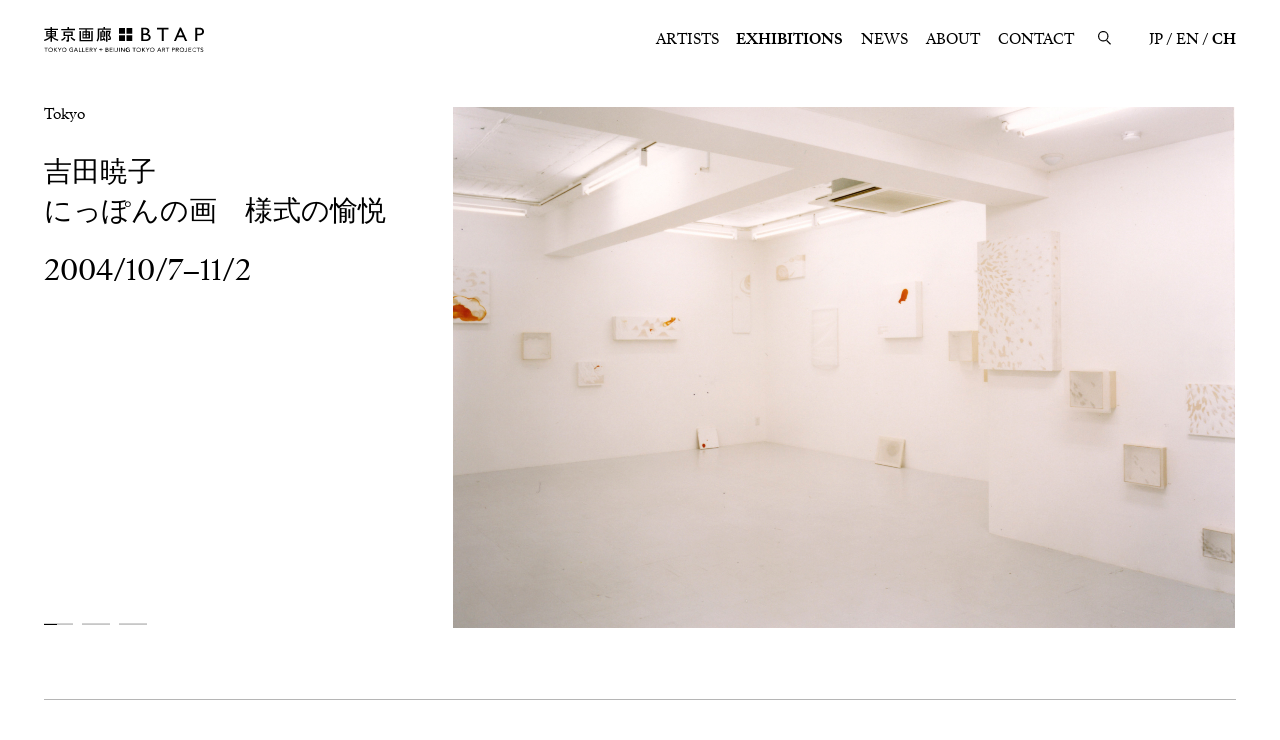

--- FILE ---
content_type: text/html; charset=UTF-8
request_url: https://www.tokyo-gallery.com/ch/exhibitions/1196.html
body_size: 10694
content:
<!DOCTYPE html>
<html lang="ja">
  <head prefix="og: http://ogp.me/ns#">
    <meta charset="utf-8">
  <meta http-equiv="X-UA-Compatible" content="IE=edge">
  <meta name="viewport" content="width=device-width,user-scalable=no,initial-scale=1,maximum-scale=1">
  <title>にっぽんの画　様式の愉悦 | EXHIBITIONS | 東京画廊 + BTAP TOKYO GALLERY + BEIJING TOKYO ART PROJECTS</title>
  <meta name="format-detection" content="telephone=no">
  <link rel="shortcut icon" href="/favicon.ico">
  <link rel="apple-touch-icon" href="/apple-touch-icon-precomposed.png">
  <meta name="keywords" content="">
  <meta name="description" content="東京画廊＋BTAP TOKYO GALLERY + BEIJING TOKYO ART PROJECTS">
  <meta property="og:type" content="article">
  <meta property="og:title" content="にっぽんの画　様式の愉悦 | EXHIBITIONS | 東京画廊 + BTAP TOKYO GALLERY + BEIJING TOKYO ART PROJECTS">
  <meta property="og:description" content="東京画廊＋BTAP TOKYO GALLERY + BEIJING TOKYO ART PROJECTS">
  <meta property="og:url" content="https://www.tokyo-gallery.com/ch/exhibitions/1196.html">
  <meta property="og:image" content="https://www.tokyo-gallery.com/assets/og/fb.jpg">
  <meta property="fb:app_id" content="">
  <meta name="twitter:card" content="summary_large_image">
  <meta name="twitter:site" content="@tokyogallery">
  <meta name="twitter:title" content="にっぽんの画　様式の愉悦 | EXHIBITIONS | 東京画廊 + BTAP TOKYO GALLERY + BEIJING TOKYO ART PROJECTS">
  <meta name="twitter:description" content="東京画廊＋BTAP TOKYO GALLERY + BEIJING TOKYO ART PROJECTS">
  <meta name="twitter:image" content="https://www.tokyo-gallery.com/assets/og/tw.jpg">
  <link rel="stylesheet" href="/assets/css/style.css">
  <!-- Global site tag (gtag.js) - Google Analytics -->
  <script async src="https://www.googletagmanager.com/gtag/js?id=UA-178269809-1"></script>
  <script>
    window.dataLayer = window.dataLayer || [];
    function gtag(){dataLayer.push(arguments);}
    gtag('js', new Date());

    gtag('config', 'UA-178269809-1');
  </script>
<link rel='dns-prefetch' href='//s.w.org' />
		<script type="text/javascript">
			window._wpemojiSettings = {"baseUrl":"https:\/\/s.w.org\/images\/core\/emoji\/13.0.0\/72x72\/","ext":".png","svgUrl":"https:\/\/s.w.org\/images\/core\/emoji\/13.0.0\/svg\/","svgExt":".svg","source":{"concatemoji":"https:\/\/www.tokyo-gallery.com\/manage\/wp-includes\/js\/wp-emoji-release.min.js?ver=2e4b3743ea2b1aca3d236332559280ad"}};
			!function(e,a,t){var n,r,o,i=a.createElement("canvas"),p=i.getContext&&i.getContext("2d");function s(e,t){var a=String.fromCharCode;p.clearRect(0,0,i.width,i.height),p.fillText(a.apply(this,e),0,0);e=i.toDataURL();return p.clearRect(0,0,i.width,i.height),p.fillText(a.apply(this,t),0,0),e===i.toDataURL()}function c(e){var t=a.createElement("script");t.src=e,t.defer=t.type="text/javascript",a.getElementsByTagName("head")[0].appendChild(t)}for(o=Array("flag","emoji"),t.supports={everything:!0,everythingExceptFlag:!0},r=0;r<o.length;r++)t.supports[o[r]]=function(e){if(!p||!p.fillText)return!1;switch(p.textBaseline="top",p.font="600 32px Arial",e){case"flag":return s([127987,65039,8205,9895,65039],[127987,65039,8203,9895,65039])?!1:!s([55356,56826,55356,56819],[55356,56826,8203,55356,56819])&&!s([55356,57332,56128,56423,56128,56418,56128,56421,56128,56430,56128,56423,56128,56447],[55356,57332,8203,56128,56423,8203,56128,56418,8203,56128,56421,8203,56128,56430,8203,56128,56423,8203,56128,56447]);case"emoji":return!s([55357,56424,8205,55356,57212],[55357,56424,8203,55356,57212])}return!1}(o[r]),t.supports.everything=t.supports.everything&&t.supports[o[r]],"flag"!==o[r]&&(t.supports.everythingExceptFlag=t.supports.everythingExceptFlag&&t.supports[o[r]]);t.supports.everythingExceptFlag=t.supports.everythingExceptFlag&&!t.supports.flag,t.DOMReady=!1,t.readyCallback=function(){t.DOMReady=!0},t.supports.everything||(n=function(){t.readyCallback()},a.addEventListener?(a.addEventListener("DOMContentLoaded",n,!1),e.addEventListener("load",n,!1)):(e.attachEvent("onload",n),a.attachEvent("onreadystatechange",function(){"complete"===a.readyState&&t.readyCallback()})),(n=t.source||{}).concatemoji?c(n.concatemoji):n.wpemoji&&n.twemoji&&(c(n.twemoji),c(n.wpemoji)))}(window,document,window._wpemojiSettings);
		</script>
		<style type="text/css">
img.wp-smiley,
img.emoji {
	display: inline !important;
	border: none !important;
	box-shadow: none !important;
	height: 1em !important;
	width: 1em !important;
	margin: 0 .07em !important;
	vertical-align: -0.1em !important;
	background: none !important;
	padding: 0 !important;
}
</style>
	<link rel='stylesheet' id='wp-block-library-css'  href='https://www.tokyo-gallery.com/manage/wp-includes/css/dist/block-library/style.min.css?ver=2e4b3743ea2b1aca3d236332559280ad' type='text/css' media='all' />
<link rel="https://api.w.org/" href="https://www.tokyo-gallery.com/wp-json/" /><link rel="alternate" type="application/json" href="https://www.tokyo-gallery.com/wp-json/wp/v2/exhibitions/1196" /><link rel="EditURI" type="application/rsd+xml" title="RSD" href="https://www.tokyo-gallery.com/manage/xmlrpc.php?rsd" />
<link rel="wlwmanifest" type="application/wlwmanifest+xml" href="https://www.tokyo-gallery.com/manage/wp-includes/wlwmanifest.xml" /> 
<link rel='prev' title='2004_Under False Colours' href='https://www.tokyo-gallery.com/ch/exhibitions/1188.html' />
<link rel='next' title='2004_菅木志雄' href='https://www.tokyo-gallery.com/ch/exhibitions/1192.html' />

<link rel="canonical" href="https://www.tokyo-gallery.com/ch/exhibitions/1196.html" />
<link rel='shortlink' href='https://www.tokyo-gallery.com/?p=1196' />
<link rel="alternate" type="application/json+oembed" href="https://www.tokyo-gallery.com/wp-json/oembed/1.0/embed?url=https%3A%2F%2Fwww.tokyo-gallery.com%2Fch%2Fexhibitions%2F1196.html" />
<link rel="alternate" type="text/xml+oembed" href="https://www.tokyo-gallery.com/wp-json/oembed/1.0/embed?url=https%3A%2F%2Fwww.tokyo-gallery.com%2Fch%2Fexhibitions%2F1196.html&#038;format=xml" />
  </head>
  <body>

  
    <div class="works-modal">
    <div class="works-modal-container">
      <div class="works-modal-inner">
        <div class="picture detail-image" data-scale="same">
          <div class="works-modal-swiper-container">
            <ul class="swiper-wrapper">
            </ul>
          </div>
        </div>
        <div class="about-works">
          <ul class="inner-pagenation"></ul>
          <div class="caption l-paragraph"></div>
          <a class="contact l-text-link" href="#">お問合わせ</a>
        </div>
      </div>
      <div class="works-modal-buttons">
        <button class="prev jsPagenation"></button>
        <button class="next jsPagenation"></button>
        <button class="close jsModalClose"></button>
      </div>
    </div>
  </div>
  
  <header class="header">
      <div class="header-container">
        <div class="header-inner"><a class="logo-link" href="/ch/">
          <svg xmlns="http://www.w3.org/2000/svg" viewBox="0 0 180 28.88" width="180" height="29">
            <path d="M55.22,1.34H39.53a.16.16,0,0,0-.16.16h0V2.74a.16.16,0,0,0,.16.16h7a.16.16,0,0,1,.16.16h0V4.82a.17.17,0,0,1-.16.17h-3.2a.15.15,0,0,0-.15.16v8a.16.16,0,0,0,.15.16h8.14a.17.17,0,0,0,.17-.16v-8A.16.16,0,0,0,51.47,5H48.22a.17.17,0,0,1-.16-.16h0V3.06a.16.16,0,0,1,.16-.16h7a.16.16,0,0,0,.16-.16h0V1.5a.16.16,0,0,0-.16-.16ZM46.69,11.73a.16.16,0,0,1-.16.16H44.72a.16.16,0,0,1-.16-.16v-2a.18.18,0,0,1,.16-.16h1.81a.17.17,0,0,1,.16.16Zm0-3.52a.16.16,0,0,1-.16.15H44.72a.17.17,0,0,1-.16-.16V6.46a.16.16,0,0,1,.16-.16h1.81a.16.16,0,0,1,.16.16h0Zm3.5,3.52a.16.16,0,0,1-.16.16H48.22a.16.16,0,0,1-.16-.16h0v-2a.17.17,0,0,1,.16-.16H50a.18.18,0,0,1,.16.16Zm-2-5.43H50a.16.16,0,0,1,.16.16V8.21a.16.16,0,0,1-.16.16H48.22a.16.16,0,0,1-.16-.16h0V6.46A.16.16,0,0,1,48.22,6.3ZM31.07,11.64s-.15-.1-.2-.06-.93.79-1,.87a.17.17,0,0,0-.05.19,16.28,16.28,0,0,0,4.27,3.43c.07.05.23.07.29,0l.85-1.33a.14.14,0,0,0,0-.19A13.22,13.22,0,0,1,31.07,11.64ZM19.65,3.73h15.1a.16.16,0,0,0,.15-.16h0V2.28a.15.15,0,0,0-.15-.16H28.27A.17.17,0,0,1,28.12,2V.24A.17.17,0,0,0,28,.07H26.51a.17.17,0,0,0-.16.16h0V2a.17.17,0,0,1-.16.17H19.65a.16.16,0,0,0-.17.16h0V3.57a.16.16,0,0,0,.16.16Zm42.66-.62h13A.16.16,0,0,0,75.45,3h0V1.81a.16.16,0,0,0-.16-.16H68.9a.16.16,0,0,1-.16-.16h0V.16A.16.16,0,0,0,68.58,0H67.19A.16.16,0,0,0,67,.15h0V1.49a.16.16,0,0,1-.15.16H60.73a.15.15,0,0,0-.15.15h0V9c0,3.88-.43,5.08-1.39,6.55a.2.2,0,0,0,0,.22s1,.78,1.12.85a.16.16,0,0,0,.21-.06h0c1.11-1.64,1.6-3.11,1.6-6.85V3.27a.16.16,0,0,1,.16-.16Zm7,12.07L67.54,11.9a.2.2,0,0,0-.24-.08l-1.11.47a8.76,8.76,0,0,1,.67,1.29c-.71.2-1.94.49-1.94.49a.12.12,0,0,1-.15-.08V11.3a.16.16,0,0,1,.16-.16h3.79a.16.16,0,0,0,.15-.16V5.2A.16.16,0,0,0,68.72,5H67a.16.16,0,0,1-.16-.16V4a.16.16,0,0,0-.15-.16H65.46a.16.16,0,0,0-.16.15h0v.93a.16.16,0,0,1-.16.16H63.45a.16.16,0,0,0-.16.16h0V15.92a.11.11,0,0,0,.11.13h0s1-.21,2.08-.53c.73-.21,1.76-.58,1.76-.58a.2.2,0,0,1,.22.1s.19.4.37.92l1.37-.58a.15.15,0,0,0,.08-.19ZM64.77,6.51a.17.17,0,0,1,.15-.16h2.41a.16.16,0,0,1,.16.16h0v.73a.15.15,0,0,1-.15.15H64.93a.15.15,0,0,1-.16-.14h0Zm0,2.36a.17.17,0,0,1,.16-.16h2.4a.16.16,0,0,1,.16.16h0v.75a.16.16,0,0,1-.16.15h-2.4a.16.16,0,0,1-.16-.15h0Zm89.63-8a.3.3,0,0,0-.27-.18h-1.25a.31.31,0,0,0-.28.18L146.25,16a.22.22,0,0,0,0,.16.16.16,0,0,0,.15.07h1.77a.32.32,0,0,0,.28-.18L150.17,12a.18.18,0,0,1,.17-.11h6.44a.17.17,0,0,1,.16.11l1.75,4.11a.31.31,0,0,0,.28.18h1.92a.15.15,0,0,0,.15-.07.18.18,0,0,0,0-.16Zm1.67,9,0,0h-4.93a.06.06,0,0,1-.05,0h0v0L153.53,4h0l2.52,5.92v0Zm-65.13-.4H84.68a.17.17,0,0,0-.17.16h0V16a.17.17,0,0,0,.16.17h6.27A.16.16,0,0,0,91.1,16h0V9.7a.17.17,0,0,0-.16-.17ZM75.31,13.18c0-1.18-.28-2-1.58-3.55a.31.31,0,0,1,0-.28,23.36,23.36,0,0,0,.83-2.44,13,13,0,0,0,.41-2.39.15.15,0,0,0-.14-.16H70a.16.16,0,0,0-.16.16h0V16.83A.16.16,0,0,0,70,17h1.17a.16.16,0,0,0,.16-.16h0V5.93a.16.16,0,0,1,.16-.16h1.71a34.12,34.12,0,0,1-1.13,3.82.32.32,0,0,0,0,.28c1.51,1.69,1.73,2.38,1.73,3,0,.42-.12.69-.47.76a4.06,4.06,0,0,1-1.1-.09s-.16.06-.16.12v1.24a.15.15,0,0,0,.12.12c.42,0,1,.14,1.27.14C74.57,15.13,75.31,14.64,75.31,13.18Zm-50.82-.61a.2.2,0,0,0,0-.24c-.09-.09-1-.77-1-.82a.15.15,0,0,0-.18,0,10.16,10.16,0,0,1-3.87,3c-.06,0-.16.13-.12.2s.6,1.13.67,1.23a.21.21,0,0,0,.23.1A13,13,0,0,0,24.49,12.57ZM120,12a3.76,3.76,0,0,0-1-2.59,4.76,4.76,0,0,0-2.55-1.36,3.37,3.37,0,0,0,2.22-3.21,3.88,3.88,0,0,0-.57-2.1,3.82,3.82,0,0,0-1.65-1.43,7.22,7.22,0,0,0-3-.52h-3.86a.22.22,0,0,0-.22.22h0V16a.22.22,0,0,0,.22.22h5a6.5,6.5,0,0,0,3-.59,4.36,4.36,0,0,0,1.8-1.52A3.86,3.86,0,0,0,120,12Zm-8.45-9.25a.1.1,0,0,1,.1-.1h1.85c2,0,2.93.75,2.93,2.3a2.33,2.33,0,0,1-.76,1.81,3.93,3.93,0,0,1-2.62.7h-1.4a.11.11,0,0,1-.1-.1Zm5.8,10.44a2.35,2.35,0,0,1-1,.92,7.5,7.5,0,0,1-2.54.29h-2.11a.09.09,0,0,1-.1-.1V9.42a.1.1,0,0,1,.1-.1h2a7.53,7.53,0,0,1,2.5.3,2.51,2.51,0,0,1,1.2.91,2.29,2.29,0,0,1,.42,1.34,2.41,2.41,0,0,1-.4,1.33ZM54.7,4.46H53.37a.16.16,0,0,0-.16.16V14.78a.15.15,0,0,1-.15.15H41.69a.15.15,0,0,1-.15-.15V4.62a.16.16,0,0,0-.16-.16H40.05a.16.16,0,0,0-.17.15V16.33a.17.17,0,0,0,.17.16H54.7a.16.16,0,0,0,.16-.16h0V4.62a.16.16,0,0,0-.15-.16ZM.6,16.25C2.93,15.49,6,14,7.21,12.51c0,0,0,0,0,0v4.4a.14.14,0,0,0,.15.16H8.75a.16.16,0,0,0,.16-.16V12.34s0,0,0,0h0a15.45,15.45,0,0,0,6.57,3.75s.14,0,.16,0,.48-1.31.5-1.37,0-.13-.07-.14a16.08,16.08,0,0,1-6.5-3.44s0-.05,0-.05h3.82a.16.16,0,0,0,.16-.16V4.73a.16.16,0,0,0-.15-.16H9.07a.16.16,0,0,1-.16-.16h0V3.57a.16.16,0,0,1,.15-.16h6.56a.16.16,0,0,0,.16-.16V2.1A.15.15,0,0,0,15.62,2H9.07a.16.16,0,0,1-.16-.16h0V.25A.16.16,0,0,0,8.75.09H7.4a.16.16,0,0,0-.16.16h0V1.79A.18.18,0,0,1,7.08,2H.6a.15.15,0,0,0-.16.15h0V3.25a.16.16,0,0,0,.16.16H7.08a.17.17,0,0,1,.16.16h0v.84a.17.17,0,0,1-.16.16H2.65a.16.16,0,0,0-.16.16h0v6.14a.16.16,0,0,0,.16.16h4c.08,0,.08,0,.06.05A16.49,16.49,0,0,1,0,14.77a.05.05,0,0,0,0,.09S.41,16,.5,16.22A.09.09,0,0,0,.6,16.25ZM8.91,6a.16.16,0,0,1,.16-.16h2.8A.16.16,0,0,1,12,6V7a.17.17,0,0,1-.16.16H9.07A.16.16,0,0,1,8.91,7Zm0,2.52a.16.16,0,0,1,.16-.15h2.8a.16.16,0,0,1,.16.15v1a.16.16,0,0,1-.16.16H9.07a.16.16,0,0,1-.16-.16ZM4.05,6a.15.15,0,0,1,.15-.16H7.07A.16.16,0,0,1,7.23,6V7a.16.16,0,0,1-.16.16H4.2A.16.16,0,0,1,4.05,7ZM4.2,9.76a.16.16,0,0,1-.15-.16v-1A.15.15,0,0,1,4.2,8.4H7.07a.16.16,0,0,1,.16.15v1a.16.16,0,0,1-.16.16ZM134.7,16V2.91a.09.09,0,0,1,.09-.09h5.13a.22.22,0,0,0,.22-.23h0V1a.22.22,0,0,0-.22-.23H127.36a.22.22,0,0,0-.23.22h0V2.59a.23.23,0,0,0,.23.23h5a.11.11,0,0,1,.1.09V16a.22.22,0,0,0,.22.22h1.75a.22.22,0,0,0,.22-.22Zm44-14A5.13,5.13,0,0,0,175.14.8h-4.71a.22.22,0,0,0-.22.22V16a.22.22,0,0,0,.22.22h1.72a.22.22,0,0,0,.22-.22V9.71a.11.11,0,0,1,.1-.1h1.63a9.34,9.34,0,0,0,3.36-.47,3.81,3.81,0,0,0,1.86-1.52,4.24,4.24,0,0,0,.68-2.4A4.17,4.17,0,0,0,178.68,2Zm-1.61,5.05a3.29,3.29,0,0,1-2.18.65h-2.42a.1.1,0,0,1-.1-.1h0V2.8a.11.11,0,0,1,.1-.1h2.28c2.07,0,3.06.8,3.06,2.46a2.36,2.36,0,0,1-.74,1.89ZM32.18,10.49a.16.16,0,0,0,.15-.16h0V5.25a.16.16,0,0,0-.15-.16h-10a.16.16,0,0,0-.16.16v5.08a.16.16,0,0,0,.16.16h4.12a.17.17,0,0,1,.17.16v3.88c0,.47,0,.62-.34.62s-.53,0-.8-.08a.13.13,0,0,0-.15.12s0,0,0,0v1.67a6.91,6.91,0,0,0,1.43.18,1.56,1.56,0,0,0,1.21-.41,1.66,1.66,0,0,0,.35-.92,2.85,2.85,0,0,0,0-.41V10.65a.16.16,0,0,1,.16-.16h3.79ZM23.82,9a.16.16,0,0,1-.16-.16V6.76a.17.17,0,0,1,.16-.17h6.74a.16.16,0,0,1,.16.16h0V8.83a.16.16,0,0,1-.16.16Zm75.39.55H93a.17.17,0,0,0-.17.16V16a.17.17,0,0,0,.16.17h6.27a.17.17,0,0,0,.16-.17h0V9.7a.17.17,0,0,0-.16-.17Zm0-8.28H93a.17.17,0,0,0-.17.16h0V7.68a.18.18,0,0,0,.17.17h6.26a.17.17,0,0,0,.16-.17V1.42a.16.16,0,0,0-.16-.16Zm-8.27,0H84.68a.17.17,0,0,0-.17.16h0V7.68a.18.18,0,0,0,.17.17h6.26a.17.17,0,0,0,.16-.17h0V1.42a.16.16,0,0,0-.16-.16ZM.49,24.51H2v4.2h.66v-4.2H4.22v-.58H.49Zm6.92-.7a2.41,2.41,0,0,0-2.52,2.3,1.34,1.34,0,0,0,0,.2,2.43,2.43,0,0,0,2.36,2.52h.16A2.44,2.44,0,0,0,10,26.48a1,1,0,0,0,0-.17A2.44,2.44,0,0,0,7.62,23.8Zm0,4.42a1.92,1.92,0,1,1,1.82-2v.1a1.79,1.79,0,0,1-1.67,1.91ZM15,23.93h-.93L11.93,26h0V23.93h-.66v4.78h.67V26.24h0l2.24,2.47h1l-2.46-2.6Zm2.67,2.16-1.33-2.16h-.82l1.79,2.72v2.06H18V26.64l1.79-2.71H19Zm5.16-2.28a2.41,2.41,0,0,0-2.53,2.3v.2a2.54,2.54,0,1,0,2.56-2.5Zm0,4.42a1.92,1.92,0,1,1,1.81-2v.1A1.79,1.79,0,0,1,23,28.22Zm8.11-1.57H32V28a2.51,2.51,0,0,1-1.11.23,1.92,1.92,0,0,1,0-3.84,1.79,1.79,0,0,1,1.3.52l.47-.48a2.56,2.56,0,1,0-1.86,4.4h.1a3.77,3.77,0,0,0,1.8-.41V26.1H30.93Zm4.64-2.73-2.08,4.78h.75l.48-1.17H37l.48,1.17h.76l-2-4.78ZM35,27l.9-2.24L36.75,27Zm5-3h-.67v4.78h2.8v-.59H40Zm3.83,0h-.67v4.78h2.8v-.59H43.79Zm3.83,2.6h2.26V26H47.62V24.51H50v-.58H47v4.78h3.17v-.59h-2.5Zm7-1.27c0-1-.78-1.33-1.7-1.33H51.42v4.79h.67V26.58h.72L54,28.71h.81l-1.34-2.2a1.26,1.26,0,0,0,1.16-1.26ZM52.09,26V24.5h.82c.58,0,1.07.18,1.07.75s-.49.77-1.12.77Zm5.47.06-1.32-2.16h-.83l1.79,2.72v2.07h.68V26.64l1.79-2.71h-.78Zm6.89-1.86h-.62v1.65H62.18v.61h1.65v1.65h.62V26.49h1.64v-.61H64.45Zm7.13,2h0a1,1,0,0,0,.84-1c0-.91-.77-1.21-1.5-1.21H69.28v4.78h1.57c1,0,1.8-.44,1.8-1.36A1.13,1.13,0,0,0,71.58,26.19Zm-1.64-1.7h.77c.63,0,1,.21,1,.72s-.42.74-.93.74H70Zm.84,3.66H70V26.51h.9c.72,0,1.12.25,1.12.81s-.62.82-1.19.82Zm3.85-1.62h2.25V26H74.63V24.51H77v-.58H74v4.78h3.16v-.59h-2.5Zm3.83,2.19h.67V23.93h-.67Zm3.7-1.5c0,.56-.15,1-.73,1a.7.7,0,0,1-.68-.6l-.62.18a1.28,1.28,0,0,0,1.34,1c1.12,0,1.36-.92,1.36-1.58V23.93h-.67Zm2.3,1.5h.67V23.93h-.67Zm5.66-1h0l-2.5-3.83h-.86v4.79h.66V24.8h0L90,28.71h.84V23.93h-.67Zm4.56-1.09h1.06V28a2.53,2.53,0,0,1-1.12.23,1.92,1.92,0,0,1,0-3.83,1.7,1.7,0,0,1,1.29.52l.47-.49a2.56,2.56,0,0,0-1.77-.62,2.52,2.52,0,1,0-.09,5h.1a3.78,3.78,0,0,0,1.8-.42V26.1H94.68Zm4.86-2.15h1.53v4.2h.67v-4.2h1.53v-.59H99.54Zm6.93-.71a2.42,2.42,0,0,0-2.53,2.3,1.47,1.47,0,0,0,0,.21,2.54,2.54,0,1,0,2.56-2.51Zm0,4.42a1.92,1.92,0,1,1,1.81-2v.11a1.79,1.79,0,0,1-1.68,1.9Zm7.57-4.3h-.92L111,26h0V23.93h-.68v4.78H111V26.24h0l2.24,2.47h1l-2.47-2.6Zm2.67,2.16-1.33-2.16h-.82l1.79,2.72v2.07H117V26.64l1.8-2.71H118Zm5.16-2.28a2.42,2.42,0,0,0-2.53,2.3v.21a2.54,2.54,0,1,0,2.56-2.51Zm0,4.42a1.92,1.92,0,1,1,1.81-2v.11a1.78,1.78,0,0,1-1.68,1.9Zm7.49-4.3-2.08,4.79H128l.49-1.18h2.27l.48,1.18H132L130,23.93Zm-.61,3,.9-2.25.89,2.25Zm7.46-1.7c0-1-.77-1.33-1.7-1.33H133v4.79h.67V26.58h.72l1.21,2.13h.81l-1.34-2.2a1.27,1.27,0,0,0,1.17-1.26Zm-2.56.77V24.5h.81c.58,0,1.08.18,1.08.75s-.5.77-1.12.77Zm3.4-1.51h1.54v4.2h.66v-4.2h1.53v-.59h-3.73Zm8.34-.59h-1.46v4.79h.67v-2.1h.76c1,0,1.74-.4,1.74-1.36s-.68-1.33-1.71-1.33Zm-.08,2.12h-.71V24.5h.72c.63,0,1.1.19,1.1.76s-.45.78-1.11.78Zm6.26-.79c0-1-.78-1.33-1.71-1.33h-1.53v4.79H149V26.58h.72l1.21,2.13h.81l-1.34-2.2a1.27,1.27,0,0,0,1.17-1.26ZM149,26V24.5h.82c.58,0,1.07.18,1.07.75s-.49.77-1.12.77Zm6.17-2.22a2.41,2.41,0,0,0-2.52,2.3,1.47,1.47,0,0,0,0,.21,2.53,2.53,0,1,0,2.56-2.51Zm0,4.42a1.92,1.92,0,1,1,1.82-2v.11a1.79,1.79,0,0,1-1.68,1.9Zm5.12-1c0,.56-.15,1-.72,1a.68.68,0,0,1-.69-.6l-.63.18a1.3,1.3,0,0,0,1.35,1c1.12,0,1.36-.92,1.36-1.58V23.93h-.67Zm2.94-.7h2.25V26h-2.25V24.51h2.4v-.58h-3.07v4.78h3.17v-.59h-2.5Zm6.05,1.72a1.8,1.8,0,0,1-1.81-1.8.62.62,0,0,1,0-.13,1.81,1.81,0,0,1,1.71-1.91h.11a1.5,1.5,0,0,1,1.18.57l.53-.4a2.13,2.13,0,0,0-1.71-.75,2.52,2.52,0,0,0-.13,5h.1a2.2,2.2,0,0,0,1.82-.87l-.53-.36a1.53,1.53,0,0,1-1.29.63Zm2.42-3.73h1.53v4.2h.67v-4.2h1.53v-.58H171.7ZM177.87,26c-.54-.17-1-.32-1-.84a.84.84,0,0,1,.89-.78h0a1.16,1.16,0,0,1,.94.44l.47-.46a1.86,1.86,0,0,0-1.37-.54,1.46,1.46,0,0,0-1.64,1.26.34.34,0,0,1,0,.1c0,.88.64,1.16,1.25,1.34s1.13.35,1.13.93a.86.86,0,0,1-.91.82h-.05a1.29,1.29,0,0,1-1.06-.56l-.52.44a2,2,0,0,0,1.57.69,1.47,1.47,0,0,0,1.64-1.29.86.86,0,0,0,0-.16c0-.95-.76-1.19-1.4-1.4Z"></path>
          </svg></a></div>
        <div class="header-inner">
          <a class="search-link jsSearchBtn" href="/search/">
            <svg xmlns="http://www.w3.org/2000/svg" viewBox="0 0 16.03 17.03">
              <circle class="cls-2" cx="6.5" cy="6.5" r="5.75"></circle>
              <line class="cls-2" x1="10.5" y1="11.5" x2="15.5" y2="16.5"></line>
            </svg>
          </a>
          <div class="header-menu-container">
            <nav class="nav-container">
              <a class="nav-link " href="/ch/artists/">ARTISTS</a><a class="nav-link current" href="/ch/exhibitions/">EXHIBITIONS</a><a class="nav-link " href="/ch/news/">NEWS</a><a class="nav-link " href="/ch/about/">ABOUT</a><a class="nav-link " href="/ch/contact/">CONTACT</a>
            </nav>
            <ul class="sns-container">
              <li class="sns-list"><a class="sns-link twitter-btn" href="http://twitter.com/#!/tokyogallery" target="_blank">Twitter</a></li>
              <li class="sns-list"><a class="sns-link facebook-btn" href="http://www.facebook.com/home.php#!/pages/Tokyo-GalleryBTAP/187813311244031" target="_blank">Facebook</a></li>
              <li class="sns-list"><a class="sns-link instagram-btn" href="https://instagram.com/tokyogallery_btap/" target="_blank">Instagram</a></li>
              <li class="sns-list"><a class="sns-link weibo-btn" href="https://www.weibo.com/p/1006066453089245/home?from=page_100606&amp;mod=TAB&amp;is_all=1#place" target="_blank">Weibo</a></li>
            </ul>
            <ul class="language-container">
              <li class="language-list"><a class="language-link" href="/exhibitions/1196.html">JP</a></li>
              <li class="language-list"><a class="language-link" href="/en/exhibitions/1196.html">EN</a></li>
              <li class="language-list"><a class="language-link current" href="/ch/exhibitions/1196.html">CH</a></li>
            </ul>
          </div>
          <button class="hmb-btn"><span class="hmb-btn-inner"><span class="arrow"></span><span class="arrow"></span><span class="arrow"></span></span></button>
        </div>
      </div>
    </header>

    <div class="search-modal">
      <div class="search-modal-container">
        <div class="search-modal-inner">
          <div class="input-container l-content">
            <label class="input-outer">
              <input class="input-inner">
            </label>
          </div>
          <div class="result-container">
          </div>
        </div>
        <button class="close jsModalClose"></button>
      </div>
    </div>

    <div class="grobal-scroll-area" id="luxy" data-scroll-container>
      <div class="pages">

        <main class="main" id="main" data-pages="exhibition-detail">
          <article class="about l-container jsFixedTrigger" id="about">
            <section class="about-container l-content">
              <div class="about-outer">
                                <div class="swiper-container">
                  <div class="swiper-wrapper">
                                        <div class="swiper-slide"><img src="https://www.tokyo-gallery.com/manage/wp-content/uploads/2020/12/2004.10.7-11.2_吉田曉子個展1-2400x1600.jpg" alt=""></div>
                                        <div class="swiper-slide"><img src="https://www.tokyo-gallery.com/manage/wp-content/uploads/2020/12/2004.10.7-11.2_吉田曉子個展2-2400x1600.jpg" alt=""></div>
                                        <div class="swiper-slide"><img src="https://www.tokyo-gallery.com/manage/wp-content/uploads/2020/12/2004.10.7-2400x1600.jpg" alt=""></div>
                                      </div>
                </div>
                                <div class="infomation-container jsFixedElm">
                  <div class="infomation-inner">
                    <div class="infomation-wrapper">
                      <p class="location">Tokyo</p>
                      <h1 class="exhibition-name"><span>吉田暁子&nbsp;</span><span>にっぽんの画　様式の愉悦</span></h1>
                                            <p class="date">2004/10/7–11/2</p>
                                          </div>
                    <div class="swiper-pagination"></div>
                  </div>
                </div>
                <div class="lead-container">
                  <p class="l-paragraph"></p>
                </div>
              </div>
            </section>
          </article>

          
          
                    <article class="biography l-container" id="biography">
            <section class="biography-container l-content_border">
                            <div class="biography-outer">
                <div class="biography-inner">
                  <h4 class="name l-paragraph">Gyoko Yoshida</h4>
                                  </div>
                <div class="biography-inner">
                  <p class="biography-lead l-paragraph">1970年出生于名古屋。1996年多摩美术大学大学院绘画研究科日本画专攻毕业。吉田始终以「日本绘画」为题进行探索与创作。日本画中不以点为中心，展现画面中各个部分的独立性，并同时构成综合的空间，这种独特的构成法是琳派・狩野派所有的特色。吉田的作品，不但对严重受到西方艺术影响的日本当代艺术提出质疑，并寻求其独自的可能性。吉田的绘画和装置有着各种形式，仿佛让人看到日本传统美术与现代艺术的交错。不拘泥于漆与纱，和纸，颜料等传统材料，还广泛运用了镜面，树脂等让人在点面移动的视觉中，感受美妙的空间感。</p><a class="more-btn l-text-link" href="https://www.tokyo-gallery.com/ch/artists/gyoko-yoshida.html">Learn More</a>
                                  </div>
              </div>
              
            </section>
          </article>

          
        </main>

      </div>
      <footer class="footer">
        <div class="footer-container">
          <div class="wrap_newsletter">
            <!--JB Tracker-->
            <script type="text/javascript">var _paq = _paq || []; (function(){ if(window.apScriptInserted) return; _paq.push(['clientToken', 'P%2bsIjEMd6oQ%3d']); var d=document, g=d.createElement('script'), s=d.getElementsByTagName('script')[0]; g.type='text/javascript'; g.async=true; g.defer=true; g.src='https://prod.benchmarkemail.com/tracker.bundle.js'; s.parentNode.insertBefore(g,s); window.apScriptInserted=true;})();</script>
            <!--/JB Tracker-->
            <!-- BEGIN: Benchmark Email Signup Form Code -->
            <script type="text/javascript" id="lbscript1516852" src="https://lb.benchmarkemail.com//jp/code/lbformnew.js?mFcQnoBFKMTpVJDLdDib%252B8xpSu0%252BSv5KWCpyYekR1g2%252BvzxVIRK5JA%253D%253D"></script>
            <noscript>Please enable JavaScript <br /></noscript>
            <!-- END: Benchmark Email Signup Form Code -->
          </div>
          <div class="footer-outer"><small class="copyright">&copy; TOKYO Gallery + BTAP. All rights reserved.</small>
            <ul class="sns-icon">
              <li class="sns-list"><a class="newsletter-btn" href="#">Newsletter</a></li>
              <li class="sns-list"><a class="twitter-btn" href="http://twitter.com/#!/tokyogallery" target="_blank"><img src="/assets/img/common/icon_twitter.svg" alt="" width="22" height="18"></a></li>
              <li class="sns-list"><a class="facebook-btn" href="http://www.facebook.com/home.php#!/pages/Tokyo-GalleryBTAP/187813311244031" target="_blank"><img src="/assets/img/common/icon_facebook.svg" alt="" width="20" height="20"></a></li>
              <li class="sns-list"><a class="instagram-btn" href="https://instagram.com/tokyogallery_btap/" target="_blank"><img src="/assets/img/common/icon_instagram.svg" alt="" width="20" height="20"></a></li>
              <li class="sns-list"><a class="weibo-btn" href="https://www.weibo.com/p/1006066453089245/home?from=page_100606&amp;mod=TAB&amp;is_all=1#place" target="_blank"><img src="/assets/img/common/icon_weibo.svg" alt="" width="21" height="17"></a></li>
            </ul>
          </div>
        </div>
      </footer>
      <script src="//code.jquery.com/jquery-3.5.1.min.js"></script>
      <script src="/assets/js/bundle.js"></script>
      <script type='text/javascript' src='https://www.tokyo-gallery.com/manage/wp-includes/js/wp-embed.min.js?ver=2e4b3743ea2b1aca3d236332559280ad' id='wp-embed-js'></script>
  <script>
  function searchPlace() {
    var result_wrapper = jQuery('.search-modal .result-container');
    var wp_url_admin_ajax = '/manage/wp-admin/admin-ajax.php';
    // 現在の言語
    switch (true) {
      case location.pathname.indexOf('/en/') > -1:
        var lang = 'en';
        break;
      case location.pathname.indexOf('/ch/') > -1:
        var lang = 'ch';
        break;
      default:
        var lang = 'jp';
        break;
    }

    // 検索ワード
    var req_word = jQuery('.search-modal input.input-inner').val().trim();

    if ( req_word !== '' ) {
      result_wrapper.html('<div class="result-inner l-content_border">検索中です…</div>');
    } else {
      result_wrapper.html('');
      return false;
    }

    $.ajax({
      type: 'POST',
      url: wp_url_admin_ajax,
      crossDomain: true,
      data: {
        'action': 'realtime_word_search',
        'word': req_word, //キーワードの指定
        'lang': lang
      },
      dataType: 'json',
      success: function (response, text, jqXHR) {
        result_wrapper.html('');
        var spot = jqXHR.responseJSON; // JSONを配列に変換したデータ
        if (spot !== null && spot.length > 0) {
          // html出力
          for (var i = 0; i < spot.length; i++) {
            var html = '<div class="result-inner l-content_border">' +
              '<a class="result-box" href="' + spot[i][3] + '">' +
              '<p class="category l-paragraph">' + spot[i][0] + '</p>' +
              '<p class="name l-subheading"><span>' + spot[i][1] + '</span></p>' +
              '<p class="caption l-paragraph">' + spot[i][2] + '</p>' +
              '</a>' +
              '</div>';
            result_wrapper.append(html);
          }
        } else {
          result_wrapper.html('<div class="result-inner l-content_border">見つかりませんでした</div>');
        }
      }
    });
  }

  // ワード入力されたら検索開始
  var inputTimer = null;
  jQuery('.search-modal input.input-inner').on('input', function() {
    clearTimeout(inputTimer);
    inputTimer = setTimeout(function() {
      searchPlace();
    }, 1000);
  });
  </script>    </div>
  </body>
</html>


--- FILE ---
content_type: text/css
request_url: https://www.tokyo-gallery.com/assets/css/style.css
body_size: 12276
content:
@charset "utf-8";@font-face{font-family:SangBleuRepublic;font-style:normal;font-weight:400;src:url(../font/SangBleuRepublic-Regular-WebM.ttf) format("truetype"),url(../font/SangBleuRepublic-Regular-WebM.woff) format("woff")}@font-face{font-family:SangBleuRepublic;font-style:normal;font-weight:700;src:url(../font/SangBleuRepublic-Bold-WebM.ttf) format("truetype"),url(../font/SangBleuRepublic-Bold-WebM.woff) format("woff")}@font-face{font-family:SangBleuRepublic;font-style:italic;font-weight:400;src:url(../font/SangBleuRepublic-RegularItalic-WebM.ttf) format("truetype"),url(../font/SangBleuRepublic-RegularItalic-WebM.woff) format("woff")}*{box-sizing:border-box}abbr,address,article,aside,audio,b,blockquote,body,canvas,caption,cite,code,dd,del,details,dfn,div,dl,dt,em,fieldset,figcaption,figure,footer,form,h1,h2,h3,h4,h5,h6,header,hgroup,html,i,iframe,img,ins,kbd,label,legend,li,mark,menu,nav,object,ol,p,pre,q,samp,section,small,span,strong,sub,summary,sup,table,tbody,td,tfoot,th,thead,time,tr,ul,var,video{background:0 0;border:0;margin:0;outline:0;padding:0;vertical-align:baseline}body{line-height:1}article,aside,details,figcaption,figure,footer,header,hgroup,menu,nav,section{display:block}ul{list-style:none}blockquote,q{quotes:none}blockquote:after,blockquote:before,q:after,q:before{content:none}a{background:0 0;margin:0;padding:0;vertical-align:baseline;text-decoration:none;color:#000}img{max-width:100%;vertical-align:bottom}main{display:block}ins{background-color:#ff9;color:#000;text-decoration:none}mark{background-color:#ff9;color:#000;font-style:italic;font-weight:700}del{text-decoration:line-through}abbr[title],dfn[title]{border-bottom:1px dotted;cursor:help}table{border-collapse:collapse;border-spacing:0}hr{border:0;border-top:1px solid #ccc;display:block;height:1px;margin:1em 0;padding:0}input,select{vertical-align:middle}button{font-size:100%;background-color:transparent;padding:0;border:0}button:focus{outline:0}.header{position:fixed;top:0;left:0;z-index:999;width:100%;display:flex;background-color:#fff;transition:transform .3s;-webkit-backface-visibility:hidden;backface-visibility:hidden}.header.-is-top{background-color:transparent}.header.-is-scroll-up{transform:translate3d(0,0,0)}.header.-is-scroll-down{transform:translate3d(0,-110%,0)}.header-container{width:100%;display:flex;align-items:flex-start;justify-content:space-between}.header-container.background--dark .logo-link path{fill:#fff}.header-container.background--dark .nav-link{color:#fff}.header-container.background--light .logo-link path{fill:#000}.header-container.background--light .nav-link{color:#000}.header-inner{position:relative}.header .logo-link path{transition:fill .2s}.header .nav-link{transition:color .2s}.header .nav-link.current{font-weight:700}.header .language-container{display:flex}.header .language-list+.language-list::before{content:'/';display:inline;margin:0 .2em}.header .language-link.current{font-weight:700;pointer-events:none}.header .search-link svg{stroke:#000;transition:stroke .2s}.header .search-link circle{fill:none}.header .search-link circle,.header .search-link line{stroke-width:1.5px}.footer{position:relative;background-color:#fff;margin-top:-1px}.footer-container{border-top:1px solid #b5b5b5;position:relative}.footer-outer{display:flex}.footer .sns-icon{display:flex;align-items:center}.footer .wrap_newsletter{position:absolute;top:0;left:0;width:100%;height:100%;background-color:#a2a2a2;overflow:hidden;z-index:10;display:none}.footer .wrap_newsletter *{font-family:SangBleuRepublic,HelveticaNeue-Light,"Helvetica Neue Light","Helvetica Neue",Arial,Helvetica,"Lucida Grande","ヒラギノ角ゴ Pro W3","Hiragino Kaku Gothic Pro","メイリオ",Meiryo,"ＭＳ Ｐゴシック",sans-serif!important}.footer .wrap_newsletter div[align=center]{width:100%;height:100%}.footer .wrap_newsletter [class^=formbox-editor-]{width:100%!important;height:100%;background-color:transparent!important;padding:0}.footer .wrap_newsletter [class^=formbox-editor-]>div{display:flex!important;align-items:center;align-content:center;justify-content:space-between;width:100%;height:100%}.footer .wrap_newsletter [class^=formbox-editor-] #btnSubmit,.footer .wrap_newsletter [class^=formbox-editor-] [class^=formbox-title-],.footer .wrap_newsletter [class^=formbox-editor-] input[type=text]{color:#fff!important;margin:0;line-height:1}.footer .wrap_newsletter [class^=formbox-editor-] input[type=text]{border:0;border-bottom:1px solid #fff;background-color:transparent;padding:0 1em 0 0}.footer .wrap_newsletter [class^=formbox-editor-] input[type=text]::placeholder{color:#e2e2e2}.footer .wrap_newsletter [class^=formbox-editor-] input[type=text]::-webkit-input-placeholder{color:#e2e2e2}.footer .wrap_newsletter [class^=formbox-editor-] input[type=text]:-ms-input-placeholder{color:#e2e2e2}.footer .wrap_newsletter [class^=formbox-editor-] input[type=text]:-webkit-autofill{-webkit-box-shadow:0 0 0 1000px #a2a2a2 inset!important}.footer .wrap_newsletter [class^=formbox-editor-] #btnSubmit{background-color:transparent!important;border-bottom:1px solid #fff!important;width:100%;padding:0}.footer .wrap_newsletter .newsletter-close-btn{position:absolute;cursor:pointer}.footer .wrap_newsletter .newsletter-close-btn::after,.footer .wrap_newsletter .newsletter-close-btn::before{content:"";display:block;width:100%;height:0;border-top:1px solid #fff;position:absolute;top:50%;left:0}.footer .wrap_newsletter .newsletter-close-btn::before{transform:rotate(45deg)}.footer .wrap_newsletter .newsletter-close-btn::after{transform:rotate(-45deg)}.search-modal{display:none;position:fixed;z-index:9999;width:100%;height:100vh;overflow:scroll;background-color:#fff}.search-modal-container{position:relative;height:100%}.search-modal .input-outer{width:100%;display:block;border-bottom:1px solid #000;position:relative}.search-modal .input-outer::after{content:'';display:inline-block;background-image:url(../img/common/icon_search.svg);background-repeat:no-repeat;background-size:contain;position:absolute;right:0;top:50%;transform:translateY(-50%)}.search-modal .input-inner{font-family:SangBleuRepublic,HelveticaNeue-Light,"Helvetica Neue Light","Helvetica Neue",Arial,Helvetica,"Lucida Grande","ヒラギノ角ゴ Pro W3","Hiragino Kaku Gothic Pro","メイリオ",Meiryo,"ＭＳ Ｐゴシック",sans-serif;-ms-appearance:none;-webkit-appearance:none;-moz-appearance:none;appearance:none;outline:0;border-radius:0;border:0;padding:0;width:95%}.search-modal .name{margin-bottom:0}.search-modal .close{background-image:url(../img/common/close.svg);background-repeat:no-repeat;background-size:contain;position:absolute;right:0}.works-modal{display:none;position:fixed;z-index:9999;width:100%;height:100vh;background-color:#fff}.works-modal-container{position:relative}.works-modal-inner{position:relative;opacity:0}.works-modal-inner .picture{display:flex;align-items:center;justify-content:center;width:100%;height:100%;overflow:hidden}.works-modal-inner .picture .works-modal-swiper-container{margin:0 auto;position:relative;overflow:hidden;list-style:none;padding:0;z-index:1}.works-modal-inner .picture .works-modal-swiper-container .swiper-wrapper{align-items:center}.works-modal-inner .picture .works-modal-swiper-container .swiper-wrapper .swiper-slide{background-color:#fff;text-align:center;height:100%}.works-modal-inner .picture .works-modal-swiper-container .swiper-wrapper .swiper-slide img{position:relative}.works-modal-inner .picture .works-modal-swiper-container .swiper-wrapper .swiper-slide img.land{max-width:none;height:100%;width:auto}.works-modal-inner .picture .works-modal-swiper-container .swiper-wrapper .swiper-slide img.port{width:100%;height:auto}.works-modal .about-works{display:flex;align-items:flex-start}.works-modal .inner-pagenation{display:flex;flex-wrap:wrap;width:100%}.works-modal .inner-pagenation li{background:center/cover no-repeat;border-radius:0;opacity:.3}.works-modal .inner-pagenation li.swiper-pagination-bullet-active{opacity:1}.works-modal .contact.l-text-link{margin-top:0}.works-modal .works-modal-buttons{z-index:10}.works-modal .next,.works-modal .prev{display:flex;align-items:center;justify-content:center;background-image:url(../img/common/modal_arrow.svg);background-repeat:no-repeat;background-size:contain;position:absolute}.works-modal .next{transform:scaleX(-1);transform-origin:center center}.works-modal .close{background-image:url(../img/common/close.svg);background-repeat:no-repeat;background-size:contain;position:absolute}.l-content_border{border-top:1px solid #b5b5b5}.l-grid-2.l-grid-border{border-top:1px solid #b5b5b5}.l-grid-2 .inner-heading{font-weight:400}.l-grid-3 .inner-heading{font-weight:400}.pagenation{border-top:1px solid #b5b5b5}.pagenation-container{display:flex;align-items:center;justify-content:center;position:relative}.page-number{display:inline-block}.page-number.current{font-weight:700;pointer-events:none}.next-btn,.prev-btn{position:absolute;transform:translateY(-50%)}.prev-btn{left:0}.next-btn{right:0}.l-subheading{font-weight:400}.l-text-link{display:inline-block;text-decoration:underline;word-break:break-all}.l-arrow-link{display:flex;align-items:center}.l-arrow-link::after{content:'';display:inline-block;background-image:url(../img/common/arrow.svg);background-repeat:no-repeat;background-size:contain;border-bottom:1px solid #000}.thumb-link{display:block}.thumb-link img{width:100%}.modal-btn{transition:opacity .3s}.modal-btn:hover{opacity:.7}.-is-italic{font-style:italic}html{height:100%;font-size:75%}body{font-family:SangBleuRepublic,HelveticaNeue-Light,"Helvetica Neue Light","Helvetica Neue",Arial,Helvetica,"Lucida Grande","ヒラギノ角ゴ Pro W3","Hiragino Kaku Gothic Pro","メイリオ",Meiryo,"ＭＳ Ｐゴシック",sans-serif}body.ch{font-family:SangBleuRepublic,HelveticaNeue-Light,"Helvetica Neue Light","Helvetica Neue",Arial,Helvetica,"Lucida Grande","ヒラギノ角ゴ Pro W3","Hiragino Kaku Gothic Pro","メイリオ",Meiryo,"ＭＳ Ｐゴシック",sans-serif}.pages{overflow:hidden;padding-bottom:1px}.main{position:relative}button{cursor:pointer}img{-webkit-backface-visibility:hidden;backface-visibility:hidden}.halfIndent{display:inline-block;text-indent:-.5em}.indent{display:inline-block;text-indent:-1em}.bg-layer{position:fixed;top:0;left:0;z-index:100;display:none;width:100%;height:100vh;background-color:rgba(0,0,0,.6)}.jsInviewFade{opacity:0;transform:translate3d(0,70px,0);transition:opacity 1s,transform 1s;-webkit-backface-visibility:hidden;backface-visibility:hidden}.jsInviewFade.inview{opacity:1;transform:translate3d(0,0,0)}.grobal-scroll-area{z-index:2}.jsFullScreenImage{opacity:0}.banner{position:relative;z-index:1}.banner-container{height:160vh;position:relative;top:0;left:0;overflow:hidden}.banner-link{width:100%;height:100%;position:relative;display:block}.banner-heading{font-weight:400;color:#fff;line-height:1.2;position:absolute;z-index:1;display:flex;justify-content:space-between;transform:translate3d(0,0,0);will-change:transform}.banner-bg-container{position:fixed;top:0;left:0;z-index:0;width:100%;height:160vh}.banner-bg-outer{position:absolute;left:0;top:0;width:100%;height:100%;transition:transform .7s,opacity .7s;transform-origin:center center}.banner-bg-outer.hide{z-index:1!important}.banner-bg-outer.hide .banner-bg-wrapper{height:100%!important}.banner-bg-outer.show{z-index:3!important}.banner-bg-outer.show+.hide{z-index:2!important}.banner-bg-outer.layer1{z-index:3}.banner-bg-inner{position:relative;width:100%;height:100%}.banner-bg-wrapper{position:absolute;width:100%;height:100%;overflow:hidden}.banner-bg-img{position:absolute;max-width:none;top:0;left:0}.banner-bg-img.land{width:110%}.banner-bg-img.port{height:110%}.banner-bg-layer{width:100%;height:70%;position:absolute;bottom:0;left:0;z-index:1}.banner-bg-layer img{width:100%}[data-pages=top] .news{position:relative;z-index:2;background-color:#fff;margin-top:-40vh}[data-pages=about] .intro{position:relative}[data-pages=about] .intro .bg-container{opacity:0;transition:opacity .7s ease-in-out;position:relative;z-index:1;overflow-y:hidden}[data-pages=about] .intro .bg-container::after{content:'';display:block;width:100%;height:100%;position:absolute;top:0;left:0;z-index:2;background-color:rgba(0,0,0,.5)}[data-pages=about] .intro .swiper-container{z-index:1;height:100%}[data-pages=about] .intro img{max-width:none;position:absolute}[data-pages=about] .intro .text-container{z-index:2}[data-pages=about] .intro .page-title{font-weight:400;color:#fff}[data-pages=about] .about-container{position:relative}[data-pages=about] .about-heading{font-weight:400;line-height:1.2}[data-pages=about] figure img{width:100%}[data-pages=about] .about-inner.-is-fullSize{width:100vw}[data-pages=about] .about-inner.-is-fullSize .img-wrap{overflow:hidden;position:relative}[data-pages=about] .about-inner.-is-fullSize figure{position:absolute;left:50%;top:50%;transform:translate(-50%,-50%)}[data-pages=about] .about-inner.-is-fullSize img{width:100%;max-width:none;-webkit-backface-visibility:hidden;backface-visibility:hidden;display:inline-block}[data-pages=artist] .artist-container{position:relative}[data-pages=artist] .artist-side-nav{position:fixed;display:flex;flex-wrap:wrap;overflow-y:auto}[data-pages=artist] .artist-side-nav-inner{width:100%}[data-pages=artist] .artist-side-nav-link{display:inline-block;text-align:center}[data-pages=artist] .artist-side-nav-link:not(.current){color:#7e7e7e}[data-pages=artist] .artist-side-nav-link[disabled]{opacity:.3;pointer-events:none;cursor:default}[data-pages=artist] .artist-link{border-top:1px solid #b5b5b5}[data-pages=artist] .artist-link img{width:100%}[data-pages=artist] .artist .annotation{letter-spacing:.05em;display:block;width:100%}[data-pages=artist] .jsFixedElm.fixed.fix-to-bottom{position:absolute;top:auto!important;bottom:0}[data-pages=artist] .jsFixedElm.ease{transition:top .3s}[data-pages=artist-detail] .about .artist-name{font-weight:400}[data-pages=artist-detail] .about .artist-name>span{display:block}[data-pages=artist-detail] .about .anchor-nav-link{transition:opacity .3s}[data-pages=artist-detail] .about .anchor-nav-link:hover{opacity:.7}[data-pages=artist-detail] .about .anchor-nav-link:hover{border-bottom-color:#000}[data-pages=artist-detail] .about .biography{display:flex}[data-pages=artist-detail] .about-img img{width:100%}[data-pages=artist-detail] .work-outer::after{display:none}[data-pages=artist-detail] .work-outer::after{display:none}[data-pages=artist-detail] .work-box img{width:100%}[data-pages=artist-detail] .work-box figcaption{position:relative}[data-pages=artist-detail] .work-box dl{display:flex}[data-pages=artist-detail] .work-box dt{flex-shrink:0;display:flex;justify-content:space-between;word-break:break-all;margin-right:.5em}[data-pages=artist-detail] .work-box dt::after{content:':';display:inline}[data-pages=artist-detail] .work .contact{text-decoration:underline}[data-pages=exhibition] .sort-inner,[data-pages=exhibition] .sort-outer{display:flex;align-items:center}[data-pages=exhibition] .sort-inner{position:relative}[data-pages=exhibition] .sort-inner+.sort-inner{border-left:1px solid #b5b5b5}[data-pages=exhibition] .sort-inner .filtering-btn{display:inline-block}[data-pages=exhibition] .sort-inner .filtering-btn.current{font-weight:700;pointer-events:none}[data-pages=exhibition] .sort-inner .sort-by::after{content:':';display:inline;padding:0 .5rem;position:relative}[data-pages=exhibition] .sort-inner .arrow{position:absolute;right:0;top:50%;z-index:0;transform:translateY(-50%);background-image:url(../img/common/pulldown.svg);background-size:contain;background-repeat:no-repeat}[data-pages=exhibition] .sort-btn{font-family:inherit;border:0;position:relative;z-index:1;background-color:transparent;cursor:pointer;-ms-appearance:none;-webkit-appearance:none;-moz-appearance:none;appearance:none;outline:0;border-radius:0}[data-pages=exhibition] .sort-btn::-ms-expand{display:none}[data-pages=exhibition] .jsSelectbox{box-sizing:content-box}[data-pages=exhibition] .dummyValue{position:absolute;height:0;overflow:hidden;opacity:0}[data-pages=exhibition-detail] .about-outer{position:relative}[data-pages=exhibition-detail] .swiper-slide img{width:100%}[data-pages=exhibition-detail] .swiper-pagination{display:flex;align-items:center;position:absolute}[data-pages=exhibition-detail] .swiper-pagination-bullet{border-radius:0;opacity:1;position:relative;display:flex;align-items:center;background-color:transparent;overflow:hidden}[data-pages=exhibition-detail] .swiper-pagination-bullet::after,[data-pages=exhibition-detail] .swiper-pagination-bullet::before{content:'';display:block;width:100%;position:absolute;left:0;top:50%}[data-pages=exhibition-detail] .swiper-pagination-bullet::before{transform:translateY(-50%);background-color:rgba(0,0,0,.4)}[data-pages=exhibition-detail] .swiper-pagination-bullet::after{transform:translate3d(-103%,-50%,0);background-color:#000}[data-pages=exhibition-detail] .swiper-pagination-bullet-active::after{transform:translate3d(0,-50%,0);transition:transform 4.7s linear}[data-pages=exhibition-detail] .infomation-inner{position:relative}[data-pages=exhibition-detail] .exhibition-name{font-weight:400}[data-pages=exhibition-detail] .exhibition-name span{display:inline-block}[data-pages=exhibition-detail] .lead-container a{text-decoration:underline}[data-pages=exhibition-detail] .movie-container{padding-top:0;border-top-width:0}[data-pages=exhibition-detail] .movie-outer .iframe-wrapper{position:relative;width:100%;padding-top:56.25%}[data-pages=exhibition-detail] .movie-outer .iframe-wrapper iframe{position:absolute;top:0;left:0;width:100%;height:100%}[data-pages=exhibition-detail] .work-outer::after{display:none}[data-pages=exhibition-detail] .work-box img{width:100%}[data-pages=exhibition-detail] .work-box figcaption{position:relative}[data-pages=exhibition-detail] .work-box dl{display:flex;justify-content:flex-start}[data-pages=exhibition-detail] .work-box dt{flex-shrink:0;display:flex;justify-content:space-between;word-break:break-all;margin-right:.5em}[data-pages=exhibition-detail] .work-box dt::after{content:':';display:inline}[data-pages=exhibition-detail] .work .contact{text-decoration:underline}.grobal-scroll-area:not(.-is-run) .jsFixedElm:not(.fixed){transform:none}[data-pages=news] .sort-container{display:flex;justify-content:flex-end}[data-pages=news] .sort-inner,[data-pages=news] .sort-outer{display:flex;align-items:center}[data-pages=news] .sort-inner{position:relative}[data-pages=news] .sort-inner .sort-by::after{content:':';display:inline;padding:0 .5rem;position:relative}[data-pages=news] .sort-inner .arrow{position:absolute;right:0;top:50%;z-index:0;transform:translateY(-50%);background-image:url(../img/common/pulldown.svg);background-size:contain;background-repeat:no-repeat}[data-pages=news] .sort-btn{font-family:inherit;border:0;position:relative;z-index:1;background-color:transparent;cursor:pointer;-ms-appearance:none;-webkit-appearance:none;-moz-appearance:none;appearance:none;outline:0;border-radius:0}[data-pages=news] .sort-btn::-ms-expand{display:none}[data-pages=contact] .contact-inner{border-top:1px solid #b5b5b5}[data-pages=contact] .contact-wrap img{width:100%}[data-pages=contact] .contact .location{font-weight:400}[data-pages=contact] .contact dl{display:flex}[data-pages=contact] .contact dt{flex-shrink:0;display:flex;justify-content:space-between;word-break:break-all;margin-right:.5em}[data-pages=contact] .contact dt::after{content:':';display:inline}.error h1{text-align:center}.error p{text-align:center;line-height:1.5}@media print,screen and (min-width:768px){.header{padding:0 3.47vw}.header-container{max-width:93.06vw;margin-right:auto;margin-left:auto;margin-top:2.08vw}.header-menu-container{display:flex!important}.header .logo-link{transition:opacity .3s}.header .logo-link:hover{opacity:.7}.header .nav-link{display:inline-block;line-height:1.7;transition:opacity .3s}.header .nav-link:hover{opacity:.7}.header .nav-link+.nav-link{margin-left:1.39vw}.header .sns-container{display:none}.header .language-container{padding-left:5.9vw}.header .language-list+.language-list::before{transition:color .2s}.header .language-link{display:inline-block;line-height:1.7;transition:opacity .3s;transition:color .2s}.header .language-link:hover{opacity:.7}.header .search-link{position:absolute;top:50%;transform:translateY(-50%);transition:opacity .3s}.header .search-link:hover{opacity:.7}.header .hmb-btn{display:none}.footer{padding-top:5.56vw}.footer-container{padding:0 3.47vw}.footer-outer{max-width:93.06vw;margin-right:auto;margin-left:auto;height:7.15vw;align-items:center;justify-content:space-between}.footer .sns-list a{transition:opacity .3s}.footer .sns-list a:hover{opacity:.7}.footer .sns-list+.sns-list{margin-left:1.67vw}.footer .newsletter-btn{font-size:1.11vw}.footer .wrap_newsletter{padding:0 50px}.footer .wrap_newsletter [class^=formbox-editor-]>div fieldset:nth-of-type(1){width:35%}.footer .wrap_newsletter [class^=formbox-editor-]>div fieldset:nth-of-type(2){width:calc(65% - 5.14vw)}.footer .wrap_newsletter [class^=formbox-editor-]>div fieldset:nth-of-type(3){width:5.14vw}.footer .wrap_newsletter [class^=formbox-editor-] #btnSubmit,.footer .wrap_newsletter [class^=formbox-editor-] [class^=formbox-title-],.footer .wrap_newsletter [class^=formbox-editor-] input[type=text]{font-size:1.11vw!important}.footer .wrap_newsletter [class^=formbox-editor-] input[type=text]{height:2.78vw}.footer .wrap_newsletter [class^=formbox-editor-] #btnSubmit{height:2.78vw}.footer .wrap_newsletter .newsletter-close-btn{top:.69vw;right:.69vw;width:1.39vw;height:1.39vw}.search-modal-container{max-width:93.06vw;margin-right:auto;margin-left:auto;padding:5.56vw 0}.search-modal-inner{padding-bottom:5.56vw}.search-modal .input-outer::after{width:2.15vw}.search-modal .input-outer::after{height:2.29vw}.search-modal .input-inner{font-size:2.78vw}.search-modal .input-inner{line-height:1.48}.search-modal .result-container{margin-top:5.56vw}.search-modal .result-box{margin-bottom:4.17vw}.search-modal .result-box{display:flex;transition:opacity .3s}.search-modal .result-box:hover{opacity:.7}.search-modal .category{width:15.97vw}.search-modal .name{width:31.94vw;padding-right:2.78vw;line-height:1.31}.search-modal .caption{width:45.14vw}.search-modal .close{width:1.39vw;height:1.39vw;top:1.39vw;transition:opacity .3s}.search-modal .close:hover{opacity:.7}.works-modal{overflow:hidden}.works-modal-container{height:100%}.works-modal-inner{height:100%;display:flex;justify-content:center;padding:0 5.56vw}.works-modal-inner .picture{padding:4.51vw 0 2.78vw;order:2;width:70%}.works-modal-inner .picture .works-modal-swiper-container .swiper-wrapper .swiper-slide img{max-height:calc(100vh - 7.29vw)}.works-modal .about-works{flex-direction:column;justify-content:center;padding-right:1.39vw;bottom:1.39vw;order:1;width:30%}.works-modal .inner-pagenation{order:3;margin-top:2.78vw}.works-modal .inner-pagenation li{width:3.47vw;height:3.47vw;margin:0 .69vw .69vw 0}.works-modal .caption{line-height:2.2;order:1}.works-modal .caption .title{line-height:1.6;font-size:1.67vw;margin-bottom:.2em}.works-modal .contact.l-text-link{line-height:2.2;order:2}.works-modal .next,.works-modal .prev{width:1.04vw;height:2.08vw;top:1.39vw;transition:opacity .3s}.works-modal .next:hover,.works-modal .prev:hover{opacity:.7}.works-modal .prev{right:8.33vw}.works-modal .next{right:5.21vw}.works-modal .close{width:2.08vw;height:2.08vw;right:1.39vw;top:1.39vw;transition:opacity .3s}.works-modal .close:hover{opacity:.7}.l-content,.l-content_border,.pagenation{max-width:93.06vw;margin-right:auto;margin-left:auto}.l-content_border{padding-top:1.05vw}.l-grid-2{display:flex;justify-content:space-between;flex-wrap:wrap}.l-grid-2>div{width:calc(50% - 1.39vw)}.l-grid-2.l-grid-border{padding-top:1.05vw}.l-grid-2.l-grid-border .l-grid-inner:first-child{width:29.17vw}.l-grid-2.l-grid-border .l-grid-inner:last-child{width:61.11vw}.l-grid-2.l-grid-border .inner-heading{font-size:1.67vw;line-height:1.33}.l-grid-2 .inner-heading{font-size:2.22vw;line-height:1.25}.l-grid-2 .inner-paragraph,.l-grid-3 .inner-paragraph{line-height:1.5}.l-grid-2 .inner-caption,.l-grid-3 .inner-caption{line-height:1.67}.l-grid-3{display:flex;justify-content:space-between;flex-wrap:wrap}.l-grid-3::after{content:'';display:block;width:calc(33.3% - 1.85vw)}.l-grid-3>div{width:calc(33.3% - 1.85vw)}.l-grid-3 .inner-heading{font-size:1.67vw;line-height:1.33}.pagenation{padding-top:.69vw;padding-bottom:2px;margin-top:5.56vw}.page-number{padding:.97vw;transition:opacity .3s}.page-number:hover{opacity:.7}.next-btn,.prev-btn{top:50%;transition:opacity .3s}.next-btn:hover,.prev-btn:hover{opacity:.7}.next-btn:hover,.prev-btn:hover{border-bottom-color:#000}.l-subheading{font-size:2.22vw;margin-bottom:2.78vw}.l-paragraph{line-height:1.88}.l-text-link{line-height:1.88}.l-text-link:hover{text-decoration:none}.l-arrow-link{transition:opacity .3s}.l-arrow-link:hover{opacity:.7}.l-arrow-link::after{width:.69vw;height:.83vw;margin-left:.83vw;padding-bottom:.21vw}a.thumb-link{transition:opacity .3s}a.thumb-link:hover{opacity:.7}.l-container+.l-container{margin-top:5.56vw}.l-grid-2.l-grid-border+.l-grid-2.l-grid-border{margin-top:2.78vw}.l-grid-2+.l-grid-3{margin-top:4.17vw}.l-grid-2 .l-grid-inner:nth-child(n+3){margin-top:4.17vw}.l-grid-3 .l-grid-inner:nth-child(n+4){margin-top:4.17vw}.inner-heading+.inner-paragraph{margin-top:.69vw}.inner-heading+.inner-caption{margin-top:1.2vw}.l-paragraph+.l-paragraph{margin-top:2.78vw}.l-paragraph+.l-text-link{margin-top:2.78vw}.l-subheading+.l-grid-2,.l-subheading+.l-grid-3{margin-top:1.2vw}.inner-paragraph+.inner-heading{margin-top:.69vw}.inner-caption+.inner-caption{margin-top:1.2vw}.thumb-link+figcaption{margin-top:1.2vw}.main article:first-child .l-content_border{padding-top:2.78vw}br.forPC,img.forPC{display:inline}br.forTAB,img.forTAB{display:none}br.forSP,img.forSP{display:none}br.forSP_small,img.forSP_small{display:none}.banner-heading{width:93.06vw;left:3.47vw;top:60vh}.banner .about{max-width:80%;padding-right:5vw}.banner .place{flex-shrink:0}[data-pages=top] .news{padding-top:4.17vw}.banner-container:nth-of-type(n+2) .banner-heading{top:69vh}[data-pages=about].main article:first-child .l-content_border{padding-top:1.39vw}[data-pages=about] .intro img{top:0;left:0}[data-pages=about] .intro .text-container{position:absolute;top:50%;left:3.47vw;transform:translateY(-50%)}[data-pages=about] .intro .page-title{font-size:5vw}[data-pages=about] .intro .page-caption{color:#fff}[data-pages=about] .about{margin-top:4.17vw}[data-pages=about] .about-container+.about-container{margin-top:6.94vw}[data-pages=about] .about-inner+.about-inner{margin-top:4.17vw}[data-pages=about] .about-heading{font-size:5vw}[data-pages=about] figcaption{margin-top:.69vw}[data-pages=about] .about-inner:not(.jsPanelLyout) .img-wrap+.img-wrap{margin-top:4.17vw}[data-pages=about] .about-inner.jsPanelLyout .img-wrap:nth-of-type(n+3){padding-top:4.17vw}[data-pages=about] .about-inner.-is-fullSize{margin-left:-3.47vw}[data-pages=about] .about-inner.-is-fullSize .img-wrap{height:56.94vw}[data-pages=about] .about-inner.-is-fullSize figure{width:120%}[data-pages=about] .l-paragraph{text-align:justify}[data-pages=artist].main{padding-top:2.78vw}[data-pages=artist] .artist-side-nav{width:6.94vw;left:3.47vw;top:8.33vw;height:81vh}[data-pages=artist] .artist-side-nav-inner+.artist-side-nav-inner{margin-top:1.5vh}[data-pages=artist] .artist-side-nav-link{font-size:1.5vh;width:1.25vw}[data-pages=artist] .artist-list-container{max-width:93.06vw;margin-right:auto;margin-left:auto;padding-left:7.99vw}[data-pages=artist] .artist-link{display:flex;justify-content:space-between;align-items:flex-start;padding:1.05vw 0 2.78vw}[data-pages=artist] .artist-link:hover img{opacity:.7}[data-pages=artist] .artist-link .name{font-size:2.78vw;width:31.94vw}[data-pages=artist] .artist-link .img-box{overflow:hidden;width:21.18vw}[data-pages=artist] .artist-link img{transition:opacity .3s}[data-pages=artist] .artist .annotation{margin-top:1.39vw}[data-pages=artist] .jsFixedElm{position:absolute;top:0;-webkit-backface-visibility:hidden;backface-visibility:hidden;will-change:transform}[data-pages=artist-detail].main{padding-top:2.78vw}[data-pages=artist-detail] .about-container{display:flex;justify-content:space-between}[data-pages=artist-detail] .about-outer:first-child{width:29.17vw}[data-pages=artist-detail] .about-outer:last-child{width:61.11vw}[data-pages=artist-detail] .about .artist-name{font-size:2.22vw;line-height:3.8vw}[data-pages=artist-detail] .about .anchor-nav{margin-top:2.78vw}[data-pages=artist-detail] .about .anchor-nav-list+.anchor-nav-list{margin-top:1.39vw}[data-pages=artist-detail] .about .biography{margin-top:2.78vw}[data-pages=artist-detail] .about .biography-list{line-height:2}[data-pages=artist-detail] .about .biography-list+.biography-list{margin-left:2.08vw}[data-pages=artist-detail] .about-img{width:13.19vw;margin-top:4.17vw}[data-pages=artist-detail] .work .l-grid-3 .l-grid-inner:nth-child(n+4){padding-top:4.17vw;margin-top:0}[data-pages=artist-detail] .work-box figcaption{margin-top:.69vw}[data-pages=artist-detail] .work-box dl{line-height:1.67}[data-pages=artist-detail] .work-box dt{max-width:75px}[data-pages=artist-detail] .work .contact{position:absolute;top:0;right:0;line-height:1.67}[data-pages=artist-detail] .work .contact:hover{text-decoration:none}[data-pages=exhibition].main{padding-top:2.78vw}[data-pages=exhibition] .sort-container{display:flex;justify-content:space-between;max-width:93.06vw;margin-right:auto;margin-left:auto;margin-bottom:1.2vw}[data-pages=exhibition] .sort-inner+.sort-inner{padding-left:1.39vw;margin-left:1.39vw}[data-pages=exhibition] .sort-inner .filtering-btn{transition:opacity .3s}[data-pages=exhibition] .sort-inner .filtering-btn:hover{opacity:.7}[data-pages=exhibition] .sort-inner .filtering-btn:hover{border-bottom-color:#000}[data-pages=exhibition] .sort-inner .filtering-btn+.filtering-btn{margin-left:1.39vw}[data-pages=exhibition] .sort-inner .sort-by::after{top:-.2rem}[data-pages=exhibition] .sort-inner .arrow{width:.69vw;height:.49vw}[data-pages=exhibition] .sort-btn{font-weight:700;padding-right:1.18vw;transition:opacity .3s}[data-pages=exhibition] .sort-btn:hover{opacity:.7}[data-pages=exhibition] .sort-btn:hover{border-bottom-color:#000}[data-pages=exhibition] .filtering-location.forSP{display:none}[data-pages=exhibition] .sort-inner.sort-year{border-left:0}[data-pages=exhibition] .dummyValue{font-weight:700}[data-pages=exhibition-detail].main{padding-top:2.78vw}[data-pages=exhibition-detail] .about-outer{padding-left:31.94vw}[data-pages=exhibition-detail] .swiper-pagination{bottom:0;left:0}[data-pages=exhibition-detail] .swiper-pagination-bullet{width:2.22vw;height:7px}[data-pages=exhibition-detail] .swiper-pagination-bullet::after,[data-pages=exhibition-detail] .swiper-pagination-bullet::before{height:.07vw}[data-pages=exhibition-detail] .swiper-pagination-bullet+.swiper-pagination-bullet{margin-left:.69vw}[data-pages=exhibition-detail] .infomation-container{width:29.17vw;height:40.69vw}[data-pages=exhibition-detail] .infomation-inner{height:100%}[data-pages=exhibition-detail] .exhibition-name{font-size:2.22vw;line-height:1.4;margin-top:2.43vw}[data-pages=exhibition-detail] .date{font-size:2.22vw;margin-top:2.08vw}[data-pages=exhibition-detail] .press-container{margin-top:2.78vw}[data-pages=exhibition-detail] .press-list+.press-list{margin-top:.28vw}[data-pages=exhibition-detail] .lead-container{margin-top:2.78vw}[data-pages=exhibition-detail] .movie-outer .iframe-wrapper+.iframe-wrapper{margin-top:2.08vw}[data-pages=exhibition-detail] .work .l-grid-3 .l-grid-inner:nth-child(n+4){padding-top:4.17vw;margin-top:0}[data-pages=exhibition-detail] .work-box figcaption{margin-top:.69vw}[data-pages=exhibition-detail] .work-box dl{line-height:1.67}[data-pages=exhibition-detail] .work-box dt{max-width:75px}[data-pages=exhibition-detail] .work .contact{position:absolute;top:0;right:0;line-height:1.67}[data-pages=exhibition-detail] .work .contact:hover{text-decoration:none}[data-pages=exhibition-detail] .biography-outer{display:flex;justify-content:space-between}[data-pages=exhibition-detail] .biography-outer+.biography-outer{margin-top:2.78vw}[data-pages=exhibition-detail] .biography-inner:first-child{width:25.69vw}[data-pages=exhibition-detail] .biography-inner:last-child{width:61.11vw}[data-pages=exhibition-detail] .related-container{margin-top:2.78vw}[data-pages=exhibition-detail] .related-container.forSP{display:none}[data-pages=exhibition-detail] .related-list+.related-list{margin-top:.28vw}[data-pages=exhibition-detail] .more-btn{margin-top:2.78vw}[data-pages=exhibition-detail] .jsFixedElm.fixed.fix-to-bottom{position:absolute;top:auto!important;bottom:0;left:0!important}[data-pages=exhibition-detail] .jsFixedElm{position:absolute;left:0;top:0;-webkit-backface-visibility:hidden;backface-visibility:hidden;-webkit-transform:translate3d(0,0,0);transform:translate3d(0,0,0)}[data-pages=exhibition-detail] .infomation-wrapper.heightOver .exhibition-name{font-size:1.89vw;margin-top:2.07vw}[data-pages=exhibition-detail] .infomation-wrapper.heightOver .date{font-size:1.89vw;margin-top:1.77vw}[data-pages=exhibition-detail] .infomation-wrapper.heightOver .press-container{margin-top:2.36vw}.grobal-scroll-area.-is-run .jsFixedElm{transition:top .3s}.grobal-scroll-area:not(.-is-run) .jsFixedElm.fixed:not(.fix-to-bottom){will-change:transform;transition:transform .3s}[data-pages=news].main{padding-top:2.78vw}[data-pages=news] .sort-container{max-width:93.06vw;margin-right:auto;margin-left:auto;margin-bottom:1.2vw}[data-pages=news] .sort-inner .sort-by::after{top:-.2rem}[data-pages=news] .sort-inner .arrow{width:.69vw;height:.49vw}[data-pages=news] .sort-btn{font-weight:700;padding-right:1.18vw;transition:opacity .3s}[data-pages=news] .sort-btn:hover{opacity:.7}[data-pages=news] .sort-btn:hover{border-bottom-color:#000}[data-pages=contact].main{padding-top:2.78vw}[data-pages=contact] .contact-inner{padding-top:1.05vw}[data-pages=contact] .contact-wrap+.contact-wrap{margin-top:4.17vw}[data-pages=contact] .contact .location{font-size:2.22vw;margin-bottom:2.78vw}[data-pages=contact] .contact .place-info+.place-info{margin:2.78vw 0}[data-pages=contact] .contact dl{line-height:1.88}[data-pages=contact] .contact dd a{transition:opacity .3s}[data-pages=contact] .contact dd a:hover{opacity:.7}[data-pages=contact] .notice{padding-bottom:2.78vw}.error{margin-top:5.56vw}.error h1{font-size:2.78vw;margin-bottom:2.78vw}}@media screen and (min-width:768px) and (orientation:landscape){.banner-heading{font-size:5vw}}@media screen and (min-width:768px) and (orientation:portrait){.banner-heading{font-size:5.56vh}}@media screen and (min-width:1080px){.header{height:5.56vw}.header .logo-link svg{width:12.5vw;height:2.01vw}.header .nav-link{font-size:1.11vw}.header .language-list+.language-list::before{font-size:1.11vw}.header .language-link{font-size:1.11vw}.header .search-link{right:9.72vw}.header .search-link svg{width:1.04vw;height:1.11vw}.footer .copyright{font-size:1.11vw}.footer .twitter-btn img{width:1.53vw;height:1.25vw}.footer .facebook-btn img{width:1.39vw;height:1.39vw}.footer .instagram-btn img{width:1.39vw;height:1.39vw}.footer .weibo-btn img{width:1.46vw;height:1.18vw}.l-grid-2 .inner-paragraph,.l-grid-3 .inner-paragraph{font-size:1.11vw}.page-number{font-size:1.11vw}.next-btn,.prev-btn{font-size:1.11vw}.l-paragraph{font-size:1.11vw}.l-text-link{font-size:1.11vw}.pages{padding-top:5.56vw}[data-pages=top].main{margin-top:-5.56vw}[data-pages=about] .intro .bg-container{height:calc(100vh - 5.56vw)}[data-pages=artist-detail] .about .anchor-nav-link{font-size:1.11vw}[data-pages=artist-detail] .about .biography-list{font-size:1.11vw}[data-pages=exhibition] .sort-inner .filtering-btn{font-size:1.11vw}[data-pages=exhibition] .sort-inner .sort-by{font-size:1.11vw}[data-pages=exhibition] .sort-btn{font-size:1.11vw}[data-pages=exhibition] .dummyValue{font-size:1.11vw}[data-pages=exhibition-detail] .location{font-size:1.11vw}[data-pages=exhibition-detail] .infomation-wrapper.heightOver .location{font-size:.94vw}[data-pages=news] .sort-inner .sort-by{font-size:1.11vw}[data-pages=news] .sort-btn{font-size:1.11vw}[data-pages=contact] .contact dl{font-size:1.11vw}.error p{font-size:1.11vw}}@media print,screen and (min-width:1440px){.l-grid-2 .inner-caption,.l-grid-3 .inner-caption{font-size:.83vw}.l-text-link{text-decoration-thickness:1px}[data-pages=artist] .artist .annotation{font-size:.83vw}[data-pages=artist-detail] .work-box dl{font-size:.83vw}[data-pages=artist-detail] .work-box dl{width:84%}[data-pages=artist-detail] .work .contact{font-size:.83vw}[data-pages=exhibition-detail] .work-box dl{font-size:.83vw}[data-pages=exhibition-detail] .work-box dl{width:84%}[data-pages=exhibition-detail] .work .contact{font-size:.83vw}}@media screen and (max-width:767px){.header{height:16.91vw;padding:0 5.31vw}.header-container{margin-top:4.83vw}.header-inner:last-of-type{padding-right:12.08vw}.header-menu-container{display:none;position:fixed;top:0;left:0;width:100%;height:100vh;overflow-y:scroll;padding:5.8vw 4.83vw 0;background-color:#fff}.header .logo-link svg{width:43.48vw;height:7vw}.header .nav-link{font-size:4.8vh;display:block;width:80%}.header .nav-link+.nav-link{margin-top:3vh}.header .sns-container{margin-top:6vh}.header .sns-list+.sns-list{margin-top:3vh}.header .sns-link{font-size:4.8vh}.header .language-container{position:absolute;left:4.83vw}.header-menu-container.open .language-container{opacity:1;transition:opacity .1s .3s}.header-menu-container:not(.open) .language-container{opacity:0;transition:opacity .1s}.header .language-list+.language-list::before{font-size:4.8vh}.header .language-link{font-size:4.8vh}.header .search-link svg{width:4.83vw;height:5.07vw}.header .hmb-btn{position:absolute;top:50%;right:0;transform:translateY(-50%);width:8.21vw}.header .hmb-btn-inner{width:100%;height:100%;position:relative;display:flex;align-items:center}.header .hmb-btn .arrow{width:100%;height:1px;background-color:#000;-webkit-backface-visibility:hidden;backface-visibility:hidden}.header .hmb-btn .arrow:first-of-type,.header .hmb-btn .arrow:last-of-type{position:absolute;left:0;transition:transform .3s,background-color .3s}.header .hmb-btn .arrow:first-of-type{top:0;transform-origin:left bottom}.header .hmb-btn .arrow:nth-of-type(2){transition:transform .3s,opacity .3s,background-color .3s}.header .hmb-btn .arrow:last-of-type{bottom:0;transform-origin:left top}.header .hmb-btn:not(.open){height:4.35vw}.header .hmb-btn.open{height:4.35vw;top:110%}.header .hmb-btn.open .hmb-btn-inner .arrow{background-color:#000!important}.header .hmb-btn.open .hmb-btn-inner .arrow:first-of-type,.header .hmb-btn.open .hmb-btn-inner .arrow:last-of-type{width:130%}.header .hmb-btn.open .hmb-btn-inner .arrow:first-of-type{transform:rotate(45deg);top:-2.17vw}.header .hmb-btn.open .hmb-btn-inner .arrow:nth-of-type(2){opacity:0;transform:translate3d(10px,0,0)}.header .hmb-btn.open .hmb-btn-inner .arrow:last-of-type{transform:rotate(-45deg);bottom:-1.21vw}.footer{padding-top:19.32vw}.footer-outer{flex-wrap:wrap;padding:7.25vw 4.83vw 9.66vw}.footer .copyright{font-size:2.9vw}.footer .sns-icon{width:100%;order:-1;margin-bottom:9.66vw}.footer .sns-list+.sns-list{margin-left:5.8vw}.footer .newsletter-btn{font-size:3.86vw}.footer .twitter-btn img{width:5.31vw;height:4.35vw}.footer .facebook-btn img{width:4.83vw;height:4.83vw}.footer .instagram-btn img{width:4.83vw;height:4.83vw}.footer .weibo-btn img{width:5.07vw;height:4.11vw}.footer .wrap_newsletter{padding:0 4.83vw}.footer .wrap_newsletter [class^=formbox-editor-]>div{flex-wrap:wrap}.footer .wrap_newsletter [class^=formbox-editor-]>div fieldset:nth-of-type(1){width:100%}.footer .wrap_newsletter [class^=formbox-editor-]>div fieldset:nth-of-type(2){width:calc(100% - 15.46vw)}.footer .wrap_newsletter [class^=formbox-editor-]>div fieldset:nth-of-type(3){width:15.46vw}.footer .wrap_newsletter [class^=formbox-editor-] #btnSubmit,.footer .wrap_newsletter [class^=formbox-editor-] [class^=formbox-title-],.footer .wrap_newsletter [class^=formbox-editor-] input[type=text]{font-size:3.86vw!important}.footer .wrap_newsletter [class^=formbox-editor-] [class^=formbox-title-]{margin-bottom:2.42vw}.footer .wrap_newsletter [class^=formbox-editor-] input[type=text]{height:8.7vw}.footer .wrap_newsletter [class^=formbox-editor-] #btnSubmit{height:8.7vw}.search-modal-container{max-width:89.37vw;margin-right:auto;margin-left:auto;padding:19.32vw 0}.search-modal-inner{padding-bottom:19.32vw}.search-modal .input-outer::after{width:5.31vw;height:5.31vw}.search-modal .input-inner{font-size:5.8vw;line-height:1.46}.search-modal .result-container{margin-top:19.32vw}.search-modal .result-box{display:inline-block;margin-bottom:19.32vw}.search-modal .name{line-height:1.31;margin:4.83vw 0}.search-modal .close{width:4.83vw;height:4.83vw;top:4.83vw}.works-modal{overflow:auto}.works-modal-inner{padding:14.49vw 9.66vw 9.66vw}.works-modal-inner .picture{margin-bottom:4.83vw}.works-modal .about-works{bottom:4.83vw;flex-wrap:wrap;justify-content:space-between;margin-right:-2.42vw}.works-modal .inner-pagenation{margin-bottom:2.42vw}.works-modal .inner-pagenation li{width:calc(16.6% - 2.42vw);height:11.35vw;margin:0 2.42vw 2.42vw 0}.works-modal .caption{width:calc(100% - 5.5em);padding-right:1em;flex:1 1 auto}.works-modal .contact.l-text-link{width:5.5em;flex:0 0 auto}.works-modal .works-modal-buttons{background-color:#fff;width:100%;height:14.49vw;position:fixed;left:0;top:0}.works-modal .next,.works-modal .prev{top:calc(50% - 2.42vw);width:2.42vw;height:4.83vw}.works-modal .prev{right:21.74vw}.works-modal .next{right:14.49vw}.works-modal .close{top:calc(50% - 2.42vw);width:4.83vw;height:4.83vw;right:4.83vw}.l-content,.l-content_border,.pagenation{max-width:89.37vw;margin-right:auto;margin-left:auto}.l-content_border{padding-top:4.83vw}.l-grid-2.l-grid-border .l-grid-inner:last-child{margin-top:2.42vw}.l-grid-2.l-grid-border .inner-heading{font-size:3.86vw;line-height:2;margin:2.42vw 0}.l-grid-2.l-grid-border .inner-paragraph{font-size:2.9vw;line-height:1.67;margin:0}.l-grid-2 .inner-heading{font-size:5.8vw;line-height:1.33;margin:.97vw 0 1.45vw}.l-grid-2 .inner-paragraph,.l-grid-3 .inner-paragraph{font-size:2.9vw;line-height:2}.l-grid-2 .inner-caption,.l-grid-3 .inner-caption{font-size:2.9vw;line-height:1.67}.l-grid-3 .inner-heading{font-size:5.8vw;line-height:1.33;margin:.97vw 0 1.45vw}.pagenation{padding-top:2.42vw;margin-top:9.66vw}.page-number{font-size:3.86vw;padding:3.38vw}.page-number:nth-of-type(n+4){display:none}.next-btn,.prev-btn{font-size:3.86vw;top:50%}.l-subheading{font-size:7.73vw;margin-bottom:8.94vw}.l-paragraph{font-size:3.86vw;line-height:1.88}.l-text-link{font-size:3.86vw;line-height:1.88}.l-arrow-link::after{width:2.42vw;height:2.9vw;margin-left:2.9vw;padding-bottom:.72vw}.l-container+.l-container{margin-top:19.32vw}.l-grid-2.l-grid-border+.l-grid-2.l-grid-border{margin-top:9.66vw}.l-grid-2+.l-grid-3{margin-top:14.49vw}.l-grid-2 .l-grid-inner:nth-child(n+2){margin-top:9.66vw}.l-grid-3 .l-grid-inner:nth-child(n+2){margin-top:9.66vw}.inner-heading+.inner-paragraph{margin-top:4.83vw}.inner-heading+.inner-caption{margin-top:2.9vw}.l-paragraph+.l-paragraph{margin-top:9.66vw}.l-paragraph+.l-text-link{margin-top:9.66vw}.inner-caption+.inner-caption{margin-top:3.62vw}.thumb-link+figcaption{margin-top:1.93vw}.news-box .thumb-link+figcaption{margin-top:3.62vw}.main article:first-child .l-content_border{padding-top:9.66vw}.-is-banner-img img{width:100vw;max-width:none;display:block;margin-left:-5.31vw}.pages{padding-top:16.91vw}br.forPC,img.forPC{display:none}br.forSP,img.forSP{display:inline}[data-pages=top].main{margin-top:-16.91vw}.banner-heading{flex-wrap:wrap;width:calc(100% - 10.63vw);left:5.31vw;top:30%}.banner .about{width:100%}.banner .name{font-size:9.66vw;padding:2.42vw 0;display:inline-block}.banner .date{font-size:5.8vw}.banner .place{font-size:5.8vw;order:-1;width:100%}[data-pages=top] .news{padding-top:14.49vw}.banner-container:nth-of-type(n+2) .banner-heading{top:30%}[data-pages=about].main article:first-child .l-content_border{padding-top:4.83vw}[data-pages=about] .intro .bg-container{height:66.67vw}[data-pages=about] .intro img{width:auto!important;height:100%!important;top:50%!important;left:50%!important;transform:translate(-50%,-50%)}[data-pages=about] .intro .text-container{position:relative;margin-top:-37.44vw}[data-pages=about] .intro .page-title{font-size:9.66vw;text-align:center;margin-bottom:36.23vw}[data-pages=about] .about{margin-top:14.49vw}[data-pages=about] .about-container+.about-container{margin-top:19.32vw}[data-pages=about] .about-inner+.about-inner{margin-top:9.66vw}[data-pages=about] .about-heading{font-size:9.66vw}[data-pages=about] figcaption{margin-top:2.42vw}[data-pages=about] .about-inner:not(.jsPanelLyout) .img-wrap+.img-wrap{margin-top:9.66vw}[data-pages=about] .about-inner.jsPanelLyout{height:auto!important}[data-pages=about] .about-inner.jsPanelLyout .img-wrap{position:relative!important;top:auto!important}[data-pages=about] .about-inner.jsPanelLyout .img-wrap+.img-wrap{margin-top:9.66vw}[data-pages=about] .about-inner.-is-fullSize{margin-left:-5.31vw}[data-pages=about] .about-inner.-is-fullSize .img-wrap{height:57vw}[data-pages=about] .about-inner.-is-fullSize figure{width:120%}[data-pages=artist].main{padding-top:4.83vw}[data-pages=artist] .artist-side-nav{width:14.49vw;left:4.83vw;top:21.74vw;height:74vh}[data-pages=artist] .artist-side-nav::after{content:'';width:100%;height:14.49vw;background:#fff;background:linear-gradient(0deg,rgba(255,255,255,.9) 0,rgba(255,255,255,.6) 86%,rgba(255,255,255,0) 100%);position:-webkit-sticky;position:sticky;left:0;bottom:0;z-index:2}[data-pages=artist] .artist-side-nav-container{padding-bottom:7.25vw;position:relative;z-index:1}[data-pages=artist] .artist-side-nav-inner+.artist-side-nav-inner{margin-top:3.62vw}[data-pages=artist] .artist-side-nav-link{font-size:3.86vw;width:9.18vw;padding-right:4.83vw}[data-pages=artist] .artist-list-container{max-width:89.37vw;margin-right:auto;margin-left:auto;padding-left:14.49vw}[data-pages=artist] .artist-link{display:block;padding:2.25vw 0 9.66vw}[data-pages=artist] .artist-link .name{font-size:7.73vw;line-height:1.5}[data-pages=artist] .artist-link .name:first-of-type{display:flex;flex-wrap:wrap}[data-pages=artist] .artist-link .name+.name{margin-top:-.97vw}[data-pages=artist] .artist-link .img-box{width:100%;margin-top:4.18vw}[data-pages=artist] .artist .annotation{font-size:2.9vw;order:-1;margin:1.21vw 0 1.45vw}[data-pages=artist] .jsFixedElm{transform:none!important}[data-pages=artist-detail].main{padding-top:4.83vw}[data-pages=artist-detail] .about-outer:last-child{display:flex;flex-wrap:wrap;margin-top:7.25vw}[data-pages=artist-detail] .about .artist-name{font-size:7.73vw;line-height:1.375}[data-pages=artist-detail] .about .anchor-nav{display:none}[data-pages=artist-detail] .about .biography{width:100%;margin-top:9.66vw}[data-pages=artist-detail] .about .biography-list{font-size:3.86vw;line-height:2.25}[data-pages=artist-detail] .about .biography-list+.biography-list{margin-left:7.25vw}[data-pages=artist-detail] .about-img{width:42.27vw;order:-1}[data-pages=artist-detail] .about-lead{margin-top:7.25vw}[data-pages=artist-detail] .work-outer{height:auto!important}[data-pages=artist-detail] .work-inner{position:relative!important;top:auto!important}[data-pages=artist-detail] .work-box figcaption{margin-top:2.42vw}[data-pages=artist-detail] .work-box dl{font-size:3.86vw;line-height:1.88}[data-pages=artist-detail] .work-box dt{max-width:16.91vw}[data-pages=artist-detail] .work .contact{font-size:3.86vw;line-height:1.88;display:inline-block;margin-top:4.83vw}[data-pages=artist-detail] .exhibition .inner-heading+.inner-paragraph{margin-top:0}[data-pages=exhibition].main{padding-top:4.83vw}[data-pages=exhibition] .sort-container{max-width:89.37vw;margin-right:auto;margin-left:auto;margin-bottom:4.83vw}[data-pages=exhibition] .sort-inner+.sort-outer,[data-pages=exhibition] .sort-outer+.sort-outer{margin-top:4.83vw}[data-pages=exhibition] .sort-inner+.sort-inner{margin-left:2.42vw;padding-left:2.42vw}[data-pages=exhibition] .sort-inner .filtering-btn{font-size:2.9vw}[data-pages=exhibition] .sort-inner .filtering-btn+.filtering-btn{margin-left:2.42vw}[data-pages=exhibition] .sort-inner .sort-by{font-size:2.9vw}[data-pages=exhibition] .sort-inner .sort-by::after{top:-.1rem}[data-pages=exhibition] .sort-inner .arrow{width:2.42vw;height:1.69vw}[data-pages=exhibition] .sort-btn{font-family:SangBleuRepublic,HelveticaNeue-Light,"Helvetica Neue Light","Helvetica Neue",Arial,Helvetica,"Lucida Grande","ヒラギノ角ゴ Pro W3","Hiragino Kaku Gothic Pro","メイリオ",Meiryo,"ＭＳ Ｐゴシック",sans-serif;font-size:2.9vw;padding-right:4.83vw}[data-pages=exhibition] .sort-items{flex-wrap:wrap}[data-pages=exhibition] .filtering-location.forPC{display:none}[data-pages=exhibition] .sort-inner.sort-artist{border-left:0;margin-left:0;margin-top:2.42vw;padding-left:0}[data-pages=exhibition] .l-grid-3 .inner-heading{font-size:3.86vw;line-height:1.5}[data-pages=exhibition] .inner-heading+.inner-paragraph{margin-top:0}[data-pages=exhibition] .dummyValue{font-family:SangBleuRepublic,HelveticaNeue-Light,"Helvetica Neue Light","Helvetica Neue",Arial,Helvetica,"Lucida Grande","ヒラギノ角ゴ Pro W3","Hiragino Kaku Gothic Pro","メイリオ",Meiryo,"ＭＳ Ｐゴシック",sans-serif;font-size:2.9vw}[data-pages=exhibition-detail] .swiper-container{width:100vw;margin-left:-5.31vw}[data-pages=exhibition-detail] .swiper-pagination{top:-9.66vw;right:0}[data-pages=exhibition-detail] .swiper-pagination-bullet{width:7.73vw;height:1.69vw}[data-pages=exhibition-detail] .swiper-pagination-bullet::after,[data-pages=exhibition-detail] .swiper-pagination-bullet::before{height:1px}[data-pages=exhibition-detail] .swiper-pagination-bullet+.swiper-pagination-bullet{margin-left:2.42vw}[data-pages=exhibition-detail] .infomation-container{margin-top:4.83vw}[data-pages=exhibition-detail] .location{font-size:5.8vw}[data-pages=exhibition-detail] .exhibition-name{font-size:9.66vw;line-height:1.3;margin-top:3.62vw}[data-pages=exhibition-detail] .date{font-size:5.8vw;margin-top:3.62vw}[data-pages=exhibition-detail] .press-container{margin-top:9.66vw}[data-pages=exhibition-detail] .lead-container{margin-top:14.49vw}[data-pages=exhibition-detail] .movie{margin-top:14.49vw}[data-pages=exhibition-detail] .movie-outer .iframe-wrapper+.iframe-wrapper{margin-top:4.83vw}[data-pages=exhibition-detail] .work-outer{height:auto!important}[data-pages=exhibition-detail] .work-inner{position:relative!important;top:auto!important}[data-pages=exhibition-detail] .work-box figcaption{margin-top:2.42vw}[data-pages=exhibition-detail] .work-box dl{font-size:3.86vw;line-height:1.88}[data-pages=exhibition-detail] .work-box dt{max-width:16.91vw}[data-pages=exhibition-detail] .work .contact{font-size:3.86vw;line-height:1.88;display:inline-block;margin-top:4.83vw}[data-pages=exhibition-detail] .biography-outer{margin-top:-.72vw}[data-pages=exhibition-detail] .biography-outer+.biography-outer{margin-top:14.49vw}[data-pages=exhibition-detail] .biography-lead{margin-top:7.25vw}[data-pages=exhibition-detail] .related-container{margin-top:9.66vw}[data-pages=exhibition-detail] .related-container.forPC{display:none}[data-pages=exhibition-detail] .jsFixedElm{position:static!important;transform:none!important}[data-pages=news].main{padding-top:4.83vw}[data-pages=news] .sort-container{max-width:89.37vw;margin-right:auto;margin-left:auto;margin-bottom:4.83vw}[data-pages=news] .sort-inner .sort-by{font-size:2.9vw}[data-pages=news] .sort-inner .sort-by::after{top:-.1rem}[data-pages=news] .sort-inner .arrow{width:2.42vw;height:1.69vw}[data-pages=news] .sort-btn{font-family:SangBleuRepublic,HelveticaNeue-Light,"Helvetica Neue Light","Helvetica Neue",Arial,Helvetica,"Lucida Grande","ヒラギノ角ゴ Pro W3","Hiragino Kaku Gothic Pro","メイリオ",Meiryo,"ＭＳ Ｐゴシック",sans-serif;font-size:2.9vw;padding-right:4.83vw}[data-pages=contact].main{padding-top:4.83vw}[data-pages=contact] .contact-inner{padding-top:4.83vw}[data-pages=contact] .contact-inner+.contact-inner{margin-top:19.32vw}[data-pages=contact] .contact-wrap+.contact-wrap{margin-top:9.66vw}[data-pages=contact] .contact .location{font-size:9.66vw;margin-bottom:7.25vw}[data-pages=contact] .contact .place-info+.place-info{margin:9.66vw 0}[data-pages=contact] .contact dl{font-size:3.86vw;line-height:1.88}[data-pages=contact] .notice{padding-bottom:4.83vw}.error{margin-top:19.32vw}.error h1{font-size:9.66vw;margin-bottom:9.66vw}.error p{font-size:3.86vw}}@media screen and (max-width:767px) and (orientation:portrait){.header .language-container{bottom:12.89vh}.is-iPhoneXSeries .header .language-container{bottom:15.89vh}.banner .name{font-size:9.66vw}.banner .date{font-size:5.8vw}.banner .place{font-size:5.8vw}}@media screen and (max-width:767px) and (orientation:landscape){.header .language-container{bottom:3vh}.banner .name{font-size:10.79vh}.banner .date{font-size:6.45vh}.banner .place{font-size:6.45vh}}@media screen and (min-width:768px) and (max-width:1079px){.header{height:60px}.header .logo-link svg{width:135px;height:22px}.header .nav-link{font-size:12px}.header .language-list+.language-list::before{font-size:12px}.header .language-link{font-size:12px}.header .search-link{right:19%}.header .search-link svg{width:11px;height:12px}.footer .copyright{font-size:12px}.footer .twitter-btn img{width:16px;height:13px}.footer .facebook-btn img{width:15px;height:15px}.footer .instagram-btn img{width:15px;height:15px}.footer .weibo-btn img{width:18px;height:13px}.l-grid-2 .inner-paragraph,.l-grid-3 .inner-paragraph{font-size:12px}.page-number{font-size:12px}.next-btn,.prev-btn{font-size:12px}.l-paragraph{font-size:12px}.l-text-link{font-size:12px}.pages{padding-top:60px}[data-pages=top].main{margin-top:-60px}[data-pages=about] .intro .bg-container{height:calc(100vh - 60px)}[data-pages=artist-detail] .about .anchor-nav-link{font-size:12px}[data-pages=artist-detail] .about .biography-list{font-size:12px}[data-pages=exhibition] .sort-inner .filtering-btn{font-size:12px}[data-pages=exhibition] .sort-inner .sort-by{font-size:12px}[data-pages=exhibition] .sort-btn{font-size:12px}[data-pages=exhibition] .dummyValue{font-size:12px}[data-pages=exhibition-detail] .location{font-size:12px}[data-pages=exhibition-detail] .infomation-wrapper.heightOver .location{font-size:12px}[data-pages=news] .sort-inner .sort-by{font-size:12px}[data-pages=news] .sort-btn{font-size:12px}[data-pages=contact] .contact dl{font-size:12px}.error p{font-size:12px}}@media print,screen and (min-width:768px) and (min-width:768px) and (max-width:1439px){.footer .wrap_newsletter [class^=formbox-editor-]>div fieldset:nth-of-type(2){width:calc(65% - 56px)}.footer .wrap_newsletter [class^=formbox-editor-]>div fieldset:nth-of-type(3){width:56px}.footer .wrap_newsletter [class^=formbox-editor-] #btnSubmit,.footer .wrap_newsletter [class^=formbox-editor-] [class^=formbox-title-],.footer .wrap_newsletter [class^=formbox-editor-] input[type=text]{font-size:14px!important}.footer .wrap_newsletter [class^=formbox-editor-] input[type=text]{height:30px}.footer .wrap_newsletter [class^=formbox-editor-] #btnSubmit{height:30px}.footer .wrap_newsletter .newsletter-close-btn{top:6px;right:6px;width:15px;height:15px}.footer .wrap_newsletter{padding:0 3.47vw}}@media print,screen and (min-width:768px) and (max-width:1439px){.l-grid-2 .inner-caption,.l-grid-3 .inner-caption{font-size:12px}[data-pages=artist] .artist .annotation{font-size:12px}[data-pages=artist-detail] .work-box dl{font-size:12px}[data-pages=artist-detail] .work-box dl{width:77%}[data-pages=artist-detail] .work .contact{font-size:12px}[data-pages=exhibition-detail] .work-box dl{font-size:12px}[data-pages=exhibition-detail] .work-box dl{width:77%}[data-pages=exhibition-detail] .work .contact{font-size:12px}}@media screen and (max-width:1024px) and (min-width:768px){br.forTAB,img.forTAB{display:inline}}@media print,screen and (min-width:768px) and (max-width:1024px){[data-pages=artist-detail] .work .l-grid-3 .l-grid-inner:nth-child(3){padding-top:4.17vw}[data-pages=exhibition-detail] .work .l-grid-3 .l-grid-inner:nth-child(3){padding-top:4.17vw}}@media only screen and (-webkit-device-pixel-ratio:2){body{-webkit-font-smoothing:antialiased;-moz-osx-font-smoothing:grayscale}}

--- FILE ---
content_type: text/javascript; charset=utf-8
request_url: https://lb.benchmarkemail.com//jp/code/lbformnew.js?mFcQnoBFKMTpVJDLdDib%252B8xpSu0%252BSv5KWCpyYekR1g2%252BvzxVIRK5JA%253D%253D
body_size: 2902
content:

function CheckField1516852(fldName, frm){  var fldObj = document.getElementsByName(fldName); if ( fldObj.length > 1) { for ( var i = 0, l = fldObj.length; i < l; i++ ) {  if ( fldObj[0].type =='select-one' ) { if( fldObj[i].selected && i==0 && fldObj[i].value == '' ) { return false; }  if ( fldObj[i].selected ) { return true; } }  else { if ( fldObj[i].checked ) { return true; } }; } return false; } else { if ( fldObj[0].type == "checkbox" ) { return ( fldObj[0].checked ); } else if ( fldObj[0].type == "radio" ) { return ( fldObj[0].checked ); } else { fldObj[0].focus(); return (fldObj[0].value.length > 0); }} }
function _doSubmit1516852(frm) { if( _checkSubmit1516852(frm)){ _doPost1516852(frm);}}
function _doPost1516852(frm) { var f = document.createElement("form"); f.setAttribute('accept-charset', "UTF-8");  f.setAttribute('method', "post"); f.setAttribute('action', "https://lb.benchmarkemail.com//code/lbform"); var elms = document.getElementsByName("frmLB" + frm)[0].getElementsByTagName("*");var ty = ""; for (var ei = 0; ei < elms.length; ei++) {ty = elms[ei].type; if (ty == "hidden" || ty == "text" || (ty == "checkbox" && elms[ei].checked) || (ty == "radio" && elms[ei].checked) || ty == "textarea" || ty == "select-one" || ty == "button") {elm = elms[ei]; var i = document.createElement("input"); i.type = "hidden"; i.name = elm.name.replace("_2MW64", ""); i.id = elm.id; i.value = elm.value; f.appendChild(i);} } document.getElementsByTagName('body')[0].appendChild(f);f.submit();}function rmspaces(x) {var leftx = 0;var rightx = x.length -1;while ( x.charAt(leftx) == ' ') { leftx++; }while ( x.charAt(rightx) == ' ') { --rightx; }var q = x.substr(leftx,rightx-leftx + 1);if ( (leftx == x.length) && (rightx == -1) ) { q =''; } return(q); }
function checkfield(data) {if (rmspaces(data) == ""){return false;}else {return true;}}
function isemail(data) {var flag = false;if (  data.indexOf("@",0)  == -1 || data.indexOf("\\",0)  != -1 ||data.indexOf("/",0)  != -1 ||!checkfield(data) ||  data.indexOf(".",0)  == -1  ||  data.indexOf("@")  == 0 ||data.lastIndexOf(".") < data.lastIndexOf("@") ||data.lastIndexOf(".") == (data.length - 1)   ||data.lastIndexOf("@") !=   data.indexOf("@") ||data.indexOf(",",0)  != -1 ||data.indexOf(":",0)  != -1 ||data.indexOf(";",0)  != -1  ) {return flag;} else {var temp = rmspaces(data);if (temp.indexOf(' ',0) != -1) { flag = true; }var d3 = temp.lastIndexOf('.') + 4;var d4 = temp.substring(0,d3);var e2 = temp.length  -  temp.lastIndexOf('.')  - 1;var i1 = temp.indexOf('@');if (  (temp.charAt(i1+1) == '.') || ( e2 < 1 ) ) { flag = true; }return !flag;}}
function _checkSubmit1516852(frm){
if ( !isemail(document.getElementsByName("fldEmail_2MW64")[0].value) ) { 
   alert("\u30E1\u30FC\u30EB\u30A2\u30C9\u30EC\u30B9 \u3092\u3054\u8A18\u5165\u304F\u3060\u3055\u3044\u3002");
   return false;
}

if(isemail(document.getElementsByName("fldEmail_2MW64")[0].value) && window && window.JB_TRACKER && typeof window.JB_TRACKER.jbSubmitForm === 'function') { 
 window.JB_TRACKER.jbSubmitForm({ 
 email: document.getElementsByName("fldEmail_2MW64")[0].value, didSubmit: true 
 }); 
 }

 return true; }
document.write("<style type=\"text/css\">.formbox-editor-1516852 {margin: 0 auto;padding: 30px 40px;text-align: left;max-width: 100%;box-sizing: border-box;}.formbox-editor-1516852 fieldset {border: none;margin: 0;padding: 0;position: relative;}.formbox-editor-1516852 fieldset > input, .formbox-editor fieldset > textarea, .formbox-editable-field {margin: 10px 0;outline: none;}.formbox-title-1516852 {background: none;border: none;color: #000;font-family: Helvetica, Arial, sans-serif;font-size: 20px;padding: 0;width: 100%;word-break: break-word;margin: 10px 0;}.formbox-title-1516852 {border-radius: 0;min-height: 0;}input.formbox-field-1516852 {border: 2px solid #f1f2f2;border-radius: 0;box-sizing: border-box;color: #000;font-family: Helvetica, Arial, sans-serif;font-size: 14px;padding: 15px;width: 100%;height: auto;}input.field-error-1516852 {border-color: #f15858;}input.formbox-button-1516852 {background-color: #21292d;border-width: 0;border-style: solid;border-color: #21292d;border-radius: 8px;color: #fff;display: inline-block;font-family: Helvetica, Arial, sans-serif;font-size: 14px;font-weight: 600;padding: 15px;margin: 10px 0;text-align: center;word-break: break-all;cursor: pointer;}button.formbox-button-1516852 {background-color: #21292d;border-width: 0;border-style: solid;border-color: #21292d;border-radius: 8px;color: #fff;display: inline-block;font-family: Helvetica, Arial, sans-serif;font-size: 14px;font-weight: 600;padding: 15px;margin: 10px 0;text-align: center;word-break: break-all;cursor: pointer;}.formbox-editor-1516852{background-color:#ffffff !important;}.formbox-title-1516852{font-family:Helvetica, Arial, sans-serif !important;font-size:16px !important;color:#000000 !important;text-align:left !important;}.formbox-button-1516852{font-family:Helvetica, Arial, sans-serif !important;font-size:16px !important;font-weight:600 !important;color:#ffffff !important;background-color:#21292d !important;border-radius:0px !important;border-color:#21292d !important;border-width:0px !important;border-style:solid;} #tdLogo1516852 img{margin-botton:10px; max-width:230px;}</style>"); document.write("<div align=\"center\"><div class=\"formbox-editor-1516852\" style=\"background: #fff; width: 320px;\"><div style=\"display:inline;\" name=\"frmLB1516852\"><input type=hidden name=successurl value=\"https://lb.benchmarkemail.com/Code/Welcome?language=japanese\" /><input type=hidden name=errorurl value=\"https://lb.benchmarkemail.com//Code/Error\" /><input type=hidden name=token value=\"mFcQnoBFKMTpVJDLdDib%2B8xpSu0%2BSv5KWCpyYekR1g2%2BvzxVIRK5JA%3D%3D\" /><input type=hidden name=doubleoptin value=\"0\" /><fieldset><div class=\"formbox-title-1516852\">Newsletter&#12395;&#30331;&#37682;</div></fieldset><fieldset class=\"formbox-field-email-1516852\"><input type=text placeholder=\"&#12513;&#12540;&#12523;&#12450;&#12489;&#12524;&#12473; *\" class=\"formbox-field-1516852\" name=\"fldEmail_2MW64\" maxlength=100 /></fieldset><fieldset><button type=\"button\" id=\"btnSubmit\" krydebug=\"1751\" class=\"formbox-button-1516852\" onclick=\"javascript:_doSubmit1516852('1516852');\"  >Submit</button></fieldset></div></div></div>");

--- FILE ---
content_type: image/svg+xml
request_url: https://www.tokyo-gallery.com/assets/img/common/icon_twitter.svg
body_size: 396
content:
<svg xmlns="http://www.w3.org/2000/svg" viewBox="0 0 22 17.87"><g data-name="レイヤー 2"><g data-name="レイヤー 1"><path data-name="パス 226" d="M6.92 17.87A12.75 12.75 0 0019.76 5.21v-.79A9.27 9.27 0 0022 2.11a8.67 8.67 0 01-2.59.71 4.48 4.48 0 002-2.5 8.89 8.89 0 01-2.86 1.1 4.52 4.52 0 00-7.7 4.12A12.84 12.84 0 011.53.82a4.53 4.53 0 001.4 6 4.47 4.47 0 01-2-.57v.06a4.53 4.53 0 003.62 4.43 4.53 4.53 0 01-2 .07A4.54 4.54 0 006.69 14a9.1 9.1 0 01-5.61 1.93A9.77 9.77 0 010 15.85a12.76 12.76 0 006.92 2"/></g></g></svg>